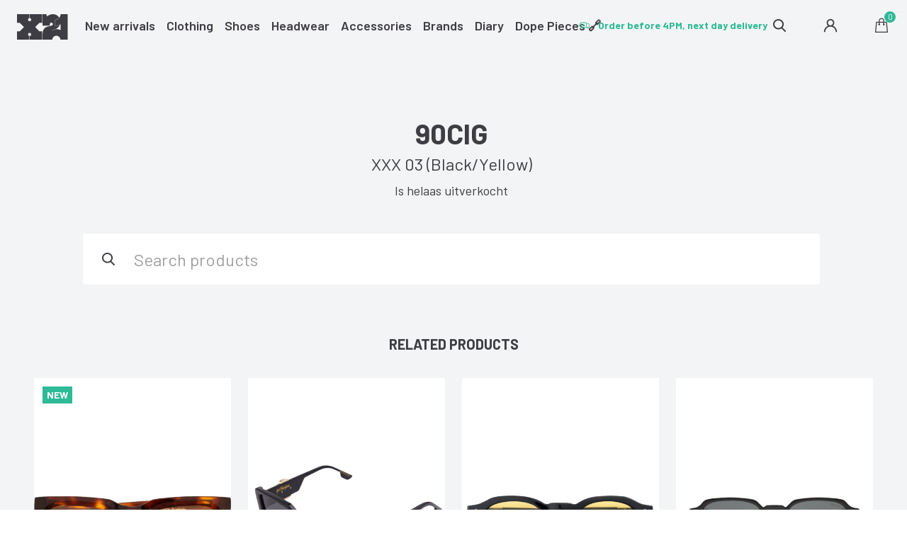

--- FILE ---
content_type: text/html; charset=UTF-8
request_url: https://www.x21.nl/en/p/90cig-xxx-03-black-yellow-3da688c3/
body_size: 10419
content:
<!DOCTYPE html>
<!--[if IE 9]>         <html class="no-js ie9"> <![endif]-->
<!--[if gt IE 9]><!--> <html class="no-js"> <!--<![endif]-->
    <head>
       <title>90CIG XXX 03 (Black/Yellow) - X21.nl</title>
       <meta charset="UTF-8" />
       <meta name="viewport" content="width=device-width,initial-scale=1.0">
       <meta http-equiv="X-UA-Compatible" content="IE=edge">
       <link rel="apple-touch-icon" sizes="57x57" href="https://www.x21.nl/app/themes/x21/images/favicon/apple-icon-57x57.png">
       <link rel="apple-touch-icon" sizes="60x60" href="https://www.x21.nl/app/themes/x21/images/favicon/apple-icon-60x60.png">
       <link rel="apple-touch-icon" sizes="72x72" href="https://www.x21.nl/app/themes/x21/images/favicon/apple-icon-72x72.png">
       <link rel="apple-touch-icon" sizes="76x76" href="https://www.x21.nl/app/themes/x21/images/favicon/apple-icon-76x76.png">
       <link rel="apple-touch-icon" sizes="114x114" href="https://www.x21.nl/app/themes/x21/images/favicon/apple-icon-114x114.png">
       <link rel="apple-touch-icon" sizes="120x120" href="https://www.x21.nl/app/themes/x21/images/favicon/apple-icon-120x120.png">
       <link rel="apple-touch-icon" sizes="144x144" href="https://www.x21.nl/app/themes/x21/images/favicon/apple-icon-144x144.png">
       <link rel="apple-touch-icon" sizes="152x152" href="https://www.x21.nl/app/themes/x21/images/favicon/apple-icon-152x152.png">
       <link rel="apple-touch-icon" sizes="180x180" href="https://www.x21.nl/app/themes/x21/images/favicon/apple-icon-180x180.png">
       <link rel="icon" type="image/png" sizes="192x192"  href="https://www.x21.nl/app/themes/x21/images/favicon/android-icon-192x192.png">
       <link rel="icon" type="image/png" sizes="32x32" href="https://www.x21.nl/app/themes/x21/images/favicon/favicon-32x32.png">
       <link rel="icon" type="image/png" sizes="96x96" href="https://www.x21.nl/app/themes/x21/images/favicon/favicon-96x96.png">
       <link rel="icon" type="image/png" sizes="16x16" href="https://www.x21.nl/app/themes/x21/images/favicon/favicon-16x16.png">
       <link rel="manifest" href="https://www.x21.nl/app/themes/x21/images/favicon/manifest.json">
       <meta name="msapplication-TileColor" content="#ffffff">
       <meta name="msapplication-TileImage" content="https://www.x21.nl/app/themes/x21/images/favicon/ms-icon-144x144.png">
       <meta name="theme-color" content="#ffffff">

      <meta name='robots' content='index, follow, max-image-preview:large, max-snippet:-1, max-video-preview:-1' />
	<style>img:is([sizes="auto" i], [sizes^="auto," i]) { contain-intrinsic-size: 3000px 1500px }</style>
	<link rel="alternate" href="https://www.x21.nl/en/p/90cig-xxx-03-black-yellow-3da688c3/" hreflang="en" />
<link rel="alternate" href="https://www.x21.nl/nl/p/90cig-xxx-03-black-yellow-3da688c3/" hreflang="nl" />

<!-- Google Tag Manager for WordPress by gtm4wp.com -->
<script data-cfasync="false" data-pagespeed-no-defer>
	var gtm4wp_datalayer_name = "dataLayer";
	var dataLayer = dataLayer || [];
	const gtm4wp_use_sku_instead = 1;
	const gtm4wp_currency = 'EUR';
	const gtm4wp_product_per_impression = false;
	const gtm4wp_clear_ecommerce = false;
	const gtm4wp_datalayer_max_timeout = 2000;
</script>
<!-- End Google Tag Manager for WordPress by gtm4wp.com -->
	<!-- This site is optimized with the Yoast SEO plugin v26.0 - https://yoast.com/wordpress/plugins/seo/ -->
	<meta name="description" content="Order your 90CIG XXX 03 (Black/Yellow) online at X21.nl. Orders placed before 4 p.m. on business days are shipped the same day. Free shipping in Netherlands for orders over €100,-." />
	<link rel="canonical" href="https://www.x21.nl/en/p/90cig-xxx-03-black-yellow-3da688c3/" />
	<meta property="og:locale" content="en_GB" />
	<meta property="og:locale:alternate" content="nl_NL" />
	<meta property="og:type" content="article" />
	<meta property="og:title" content="90CIG XXX 03 (Black/Yellow) - X21.nl" />
	<meta property="og:description" content="Order your 90CIG XXX 03 (Black/Yellow) online at X21.nl. Orders placed before 4 p.m. on business days are shipped the same day. Free shipping in Netherlands for orders over €100,-." />
	<meta property="og:url" content="https://www.x21.nl/en/p/90cig-xxx-03-black-yellow-3da688c3/" />
	<meta property="og:site_name" content="X21" />
	<meta property="article:modified_time" content="2024-01-09T13:39:43+00:00" />
	<meta property="og:image" content="https://x21-live.s3.eu-central-1.amazonaws.com/2023/08/003-BlackYellow-X21-Rotterdam-2-scaled.jpg" />
	<meta property="og:image:width" content="1707" />
	<meta property="og:image:height" content="2560" />
	<meta property="og:image:type" content="image/jpeg" />
	<meta name="twitter:card" content="summary_large_image" />
	<script type="application/ld+json" class="yoast-schema-graph">{"@context":"https://schema.org","@graph":[{"@type":"WebPage","@id":"https://www.x21.nl/en/p/90cig-xxx-03-black-yellow-3da688c3/","url":"https://www.x21.nl/en/p/90cig-xxx-03-black-yellow-3da688c3/","name":"90CIG XXX 03 (Black/Yellow) - X21.nl","isPartOf":{"@id":"https://www.x21.nl/en/#website"},"primaryImageOfPage":{"@id":"https://www.x21.nl/en/p/90cig-xxx-03-black-yellow-3da688c3/#primaryimage"},"image":{"@id":"https://www.x21.nl/en/p/90cig-xxx-03-black-yellow-3da688c3/#primaryimage"},"thumbnailUrl":"https://x21-live.s3.eu-central-1.amazonaws.com/2023/08/003-BlackYellow-X21-Rotterdam-2-scaled.jpg","datePublished":"2024-01-08T23:00:00+00:00","dateModified":"2024-01-09T13:39:43+00:00","description":"Order your 90CIG XXX 03 (Black/Yellow) online at X21.nl. Orders placed before 4 p.m. on business days are shipped the same day. Free shipping in Netherlands for orders over €100,-.","breadcrumb":{"@id":"https://www.x21.nl/en/p/90cig-xxx-03-black-yellow-3da688c3/#breadcrumb"},"inLanguage":"en-GB","potentialAction":[{"@type":"ReadAction","target":["https://www.x21.nl/en/p/90cig-xxx-03-black-yellow-3da688c3/"]}]},{"@type":"ImageObject","inLanguage":"en-GB","@id":"https://www.x21.nl/en/p/90cig-xxx-03-black-yellow-3da688c3/#primaryimage","url":"https://x21-live.s3.eu-central-1.amazonaws.com/2023/08/003-BlackYellow-X21-Rotterdam-2-scaled.jpg","contentUrl":"https://x21-live.s3.eu-central-1.amazonaws.com/2023/08/003-BlackYellow-X21-Rotterdam-2-scaled.jpg","width":1707,"height":2560},{"@type":"BreadcrumbList","@id":"https://www.x21.nl/en/p/90cig-xxx-03-black-yellow-3da688c3/#breadcrumb","itemListElement":[{"@type":"ListItem","position":1,"name":"Home","item":"https://www.x21.nl/en/"},{"@type":"ListItem","position":2,"name":"Search","item":"https://www.x21.nl/en/search/"},{"@type":"ListItem","position":3,"name":"XXX 03 (Black/Yellow)"}]},{"@type":"WebSite","@id":"https://www.x21.nl/en/#website","url":"https://www.x21.nl/en/","name":"X21","description":"Rotterdam","potentialAction":[{"@type":"SearchAction","target":{"@type":"EntryPoint","urlTemplate":"https://www.x21.nl/en/?s={search_term_string}"},"query-input":{"@type":"PropertyValueSpecification","valueRequired":true,"valueName":"search_term_string"}}],"inLanguage":"en-GB"}]}</script>
	<!-- / Yoast SEO plugin. -->


<link rel='dns-prefetch' href='//ajax.googleapis.com' />
<style id='classic-theme-styles-inline-css' type='text/css'>
/*! This file is auto-generated */
.wp-block-button__link{color:#fff;background-color:#32373c;border-radius:9999px;box-shadow:none;text-decoration:none;padding:calc(.667em + 2px) calc(1.333em + 2px);font-size:1.125em}.wp-block-file__button{background:#32373c;color:#fff;text-decoration:none}
</style>
<style id='filebird-block-filebird-gallery-style-inline-css' type='text/css'>
ul.filebird-block-filebird-gallery{margin:auto!important;padding:0!important;width:100%}ul.filebird-block-filebird-gallery.layout-grid{display:grid;grid-gap:20px;align-items:stretch;grid-template-columns:repeat(var(--columns),1fr);justify-items:stretch}ul.filebird-block-filebird-gallery.layout-grid li img{border:1px solid #ccc;box-shadow:2px 2px 6px 0 rgba(0,0,0,.3);height:100%;max-width:100%;-o-object-fit:cover;object-fit:cover;width:100%}ul.filebird-block-filebird-gallery.layout-masonry{-moz-column-count:var(--columns);-moz-column-gap:var(--space);column-gap:var(--space);-moz-column-width:var(--min-width);columns:var(--min-width) var(--columns);display:block;overflow:auto}ul.filebird-block-filebird-gallery.layout-masonry li{margin-bottom:var(--space)}ul.filebird-block-filebird-gallery li{list-style:none}ul.filebird-block-filebird-gallery li figure{height:100%;margin:0;padding:0;position:relative;width:100%}ul.filebird-block-filebird-gallery li figure figcaption{background:linear-gradient(0deg,rgba(0,0,0,.7),rgba(0,0,0,.3) 70%,transparent);bottom:0;box-sizing:border-box;color:#fff;font-size:.8em;margin:0;max-height:100%;overflow:auto;padding:3em .77em .7em;position:absolute;text-align:center;width:100%;z-index:2}ul.filebird-block-filebird-gallery li figure figcaption a{color:inherit}

</style>
<style id='global-styles-inline-css' type='text/css'>
:root{--wp--preset--aspect-ratio--square: 1;--wp--preset--aspect-ratio--4-3: 4/3;--wp--preset--aspect-ratio--3-4: 3/4;--wp--preset--aspect-ratio--3-2: 3/2;--wp--preset--aspect-ratio--2-3: 2/3;--wp--preset--aspect-ratio--16-9: 16/9;--wp--preset--aspect-ratio--9-16: 9/16;--wp--preset--color--black: #000000;--wp--preset--color--cyan-bluish-gray: #abb8c3;--wp--preset--color--white: #ffffff;--wp--preset--color--pale-pink: #f78da7;--wp--preset--color--vivid-red: #cf2e2e;--wp--preset--color--luminous-vivid-orange: #ff6900;--wp--preset--color--luminous-vivid-amber: #fcb900;--wp--preset--color--light-green-cyan: #7bdcb5;--wp--preset--color--vivid-green-cyan: #00d084;--wp--preset--color--pale-cyan-blue: #8ed1fc;--wp--preset--color--vivid-cyan-blue: #0693e3;--wp--preset--color--vivid-purple: #9b51e0;--wp--preset--gradient--vivid-cyan-blue-to-vivid-purple: linear-gradient(135deg,rgba(6,147,227,1) 0%,rgb(155,81,224) 100%);--wp--preset--gradient--light-green-cyan-to-vivid-green-cyan: linear-gradient(135deg,rgb(122,220,180) 0%,rgb(0,208,130) 100%);--wp--preset--gradient--luminous-vivid-amber-to-luminous-vivid-orange: linear-gradient(135deg,rgba(252,185,0,1) 0%,rgba(255,105,0,1) 100%);--wp--preset--gradient--luminous-vivid-orange-to-vivid-red: linear-gradient(135deg,rgba(255,105,0,1) 0%,rgb(207,46,46) 100%);--wp--preset--gradient--very-light-gray-to-cyan-bluish-gray: linear-gradient(135deg,rgb(238,238,238) 0%,rgb(169,184,195) 100%);--wp--preset--gradient--cool-to-warm-spectrum: linear-gradient(135deg,rgb(74,234,220) 0%,rgb(151,120,209) 20%,rgb(207,42,186) 40%,rgb(238,44,130) 60%,rgb(251,105,98) 80%,rgb(254,248,76) 100%);--wp--preset--gradient--blush-light-purple: linear-gradient(135deg,rgb(255,206,236) 0%,rgb(152,150,240) 100%);--wp--preset--gradient--blush-bordeaux: linear-gradient(135deg,rgb(254,205,165) 0%,rgb(254,45,45) 50%,rgb(107,0,62) 100%);--wp--preset--gradient--luminous-dusk: linear-gradient(135deg,rgb(255,203,112) 0%,rgb(199,81,192) 50%,rgb(65,88,208) 100%);--wp--preset--gradient--pale-ocean: linear-gradient(135deg,rgb(255,245,203) 0%,rgb(182,227,212) 50%,rgb(51,167,181) 100%);--wp--preset--gradient--electric-grass: linear-gradient(135deg,rgb(202,248,128) 0%,rgb(113,206,126) 100%);--wp--preset--gradient--midnight: linear-gradient(135deg,rgb(2,3,129) 0%,rgb(40,116,252) 100%);--wp--preset--font-size--small: 13px;--wp--preset--font-size--medium: 20px;--wp--preset--font-size--large: 36px;--wp--preset--font-size--x-large: 42px;--wp--preset--spacing--20: 0.44rem;--wp--preset--spacing--30: 0.67rem;--wp--preset--spacing--40: 1rem;--wp--preset--spacing--50: 1.5rem;--wp--preset--spacing--60: 2.25rem;--wp--preset--spacing--70: 3.38rem;--wp--preset--spacing--80: 5.06rem;--wp--preset--shadow--natural: 6px 6px 9px rgba(0, 0, 0, 0.2);--wp--preset--shadow--deep: 12px 12px 50px rgba(0, 0, 0, 0.4);--wp--preset--shadow--sharp: 6px 6px 0px rgba(0, 0, 0, 0.2);--wp--preset--shadow--outlined: 6px 6px 0px -3px rgba(255, 255, 255, 1), 6px 6px rgba(0, 0, 0, 1);--wp--preset--shadow--crisp: 6px 6px 0px rgba(0, 0, 0, 1);}:where(.is-layout-flex){gap: 0.5em;}:where(.is-layout-grid){gap: 0.5em;}body .is-layout-flex{display: flex;}.is-layout-flex{flex-wrap: wrap;align-items: center;}.is-layout-flex > :is(*, div){margin: 0;}body .is-layout-grid{display: grid;}.is-layout-grid > :is(*, div){margin: 0;}:where(.wp-block-columns.is-layout-flex){gap: 2em;}:where(.wp-block-columns.is-layout-grid){gap: 2em;}:where(.wp-block-post-template.is-layout-flex){gap: 1.25em;}:where(.wp-block-post-template.is-layout-grid){gap: 1.25em;}.has-black-color{color: var(--wp--preset--color--black) !important;}.has-cyan-bluish-gray-color{color: var(--wp--preset--color--cyan-bluish-gray) !important;}.has-white-color{color: var(--wp--preset--color--white) !important;}.has-pale-pink-color{color: var(--wp--preset--color--pale-pink) !important;}.has-vivid-red-color{color: var(--wp--preset--color--vivid-red) !important;}.has-luminous-vivid-orange-color{color: var(--wp--preset--color--luminous-vivid-orange) !important;}.has-luminous-vivid-amber-color{color: var(--wp--preset--color--luminous-vivid-amber) !important;}.has-light-green-cyan-color{color: var(--wp--preset--color--light-green-cyan) !important;}.has-vivid-green-cyan-color{color: var(--wp--preset--color--vivid-green-cyan) !important;}.has-pale-cyan-blue-color{color: var(--wp--preset--color--pale-cyan-blue) !important;}.has-vivid-cyan-blue-color{color: var(--wp--preset--color--vivid-cyan-blue) !important;}.has-vivid-purple-color{color: var(--wp--preset--color--vivid-purple) !important;}.has-black-background-color{background-color: var(--wp--preset--color--black) !important;}.has-cyan-bluish-gray-background-color{background-color: var(--wp--preset--color--cyan-bluish-gray) !important;}.has-white-background-color{background-color: var(--wp--preset--color--white) !important;}.has-pale-pink-background-color{background-color: var(--wp--preset--color--pale-pink) !important;}.has-vivid-red-background-color{background-color: var(--wp--preset--color--vivid-red) !important;}.has-luminous-vivid-orange-background-color{background-color: var(--wp--preset--color--luminous-vivid-orange) !important;}.has-luminous-vivid-amber-background-color{background-color: var(--wp--preset--color--luminous-vivid-amber) !important;}.has-light-green-cyan-background-color{background-color: var(--wp--preset--color--light-green-cyan) !important;}.has-vivid-green-cyan-background-color{background-color: var(--wp--preset--color--vivid-green-cyan) !important;}.has-pale-cyan-blue-background-color{background-color: var(--wp--preset--color--pale-cyan-blue) !important;}.has-vivid-cyan-blue-background-color{background-color: var(--wp--preset--color--vivid-cyan-blue) !important;}.has-vivid-purple-background-color{background-color: var(--wp--preset--color--vivid-purple) !important;}.has-black-border-color{border-color: var(--wp--preset--color--black) !important;}.has-cyan-bluish-gray-border-color{border-color: var(--wp--preset--color--cyan-bluish-gray) !important;}.has-white-border-color{border-color: var(--wp--preset--color--white) !important;}.has-pale-pink-border-color{border-color: var(--wp--preset--color--pale-pink) !important;}.has-vivid-red-border-color{border-color: var(--wp--preset--color--vivid-red) !important;}.has-luminous-vivid-orange-border-color{border-color: var(--wp--preset--color--luminous-vivid-orange) !important;}.has-luminous-vivid-amber-border-color{border-color: var(--wp--preset--color--luminous-vivid-amber) !important;}.has-light-green-cyan-border-color{border-color: var(--wp--preset--color--light-green-cyan) !important;}.has-vivid-green-cyan-border-color{border-color: var(--wp--preset--color--vivid-green-cyan) !important;}.has-pale-cyan-blue-border-color{border-color: var(--wp--preset--color--pale-cyan-blue) !important;}.has-vivid-cyan-blue-border-color{border-color: var(--wp--preset--color--vivid-cyan-blue) !important;}.has-vivid-purple-border-color{border-color: var(--wp--preset--color--vivid-purple) !important;}.has-vivid-cyan-blue-to-vivid-purple-gradient-background{background: var(--wp--preset--gradient--vivid-cyan-blue-to-vivid-purple) !important;}.has-light-green-cyan-to-vivid-green-cyan-gradient-background{background: var(--wp--preset--gradient--light-green-cyan-to-vivid-green-cyan) !important;}.has-luminous-vivid-amber-to-luminous-vivid-orange-gradient-background{background: var(--wp--preset--gradient--luminous-vivid-amber-to-luminous-vivid-orange) !important;}.has-luminous-vivid-orange-to-vivid-red-gradient-background{background: var(--wp--preset--gradient--luminous-vivid-orange-to-vivid-red) !important;}.has-very-light-gray-to-cyan-bluish-gray-gradient-background{background: var(--wp--preset--gradient--very-light-gray-to-cyan-bluish-gray) !important;}.has-cool-to-warm-spectrum-gradient-background{background: var(--wp--preset--gradient--cool-to-warm-spectrum) !important;}.has-blush-light-purple-gradient-background{background: var(--wp--preset--gradient--blush-light-purple) !important;}.has-blush-bordeaux-gradient-background{background: var(--wp--preset--gradient--blush-bordeaux) !important;}.has-luminous-dusk-gradient-background{background: var(--wp--preset--gradient--luminous-dusk) !important;}.has-pale-ocean-gradient-background{background: var(--wp--preset--gradient--pale-ocean) !important;}.has-electric-grass-gradient-background{background: var(--wp--preset--gradient--electric-grass) !important;}.has-midnight-gradient-background{background: var(--wp--preset--gradient--midnight) !important;}.has-small-font-size{font-size: var(--wp--preset--font-size--small) !important;}.has-medium-font-size{font-size: var(--wp--preset--font-size--medium) !important;}.has-large-font-size{font-size: var(--wp--preset--font-size--large) !important;}.has-x-large-font-size{font-size: var(--wp--preset--font-size--x-large) !important;}
:where(.wp-block-post-template.is-layout-flex){gap: 1.25em;}:where(.wp-block-post-template.is-layout-grid){gap: 1.25em;}
:where(.wp-block-columns.is-layout-flex){gap: 2em;}:where(.wp-block-columns.is-layout-grid){gap: 2em;}
:root :where(.wp-block-pullquote){font-size: 1.5em;line-height: 1.6;}
</style>
<style id='woocommerce-inline-inline-css' type='text/css'>
.woocommerce form .form-row .required { visibility: visible; }
</style>
<link rel='stylesheet' id='brands-styles-css' href='https://www.x21.nl/app/plugins/woocommerce/assets/css/brands.css?ver=10.2.2' type='text/css' media='all' />
<link rel='stylesheet' id='main-css' href='https://www.x21.nl/app/themes/x21/style.css?ver=1.0.3' type='text/css' media='all' />
<script type="text/javascript" src="//ajax.googleapis.com/ajax/libs/jquery/2.1.4/jquery.min.js" id="jquery-js"></script>
<script type="text/javascript" src="https://www.x21.nl/app/plugins/woocommerce/assets/js/jquery-blockui/jquery.blockUI.min.js?ver=2.7.0-wc.10.2.2" id="jquery-blockui-js" defer="defer" data-wp-strategy="defer"></script>
<script type="text/javascript" id="wc-add-to-cart-js-extra">
/* <![CDATA[ */
var wc_add_to_cart_params = {"ajax_url":"\/wp\/wp-admin\/admin-ajax.php","wc_ajax_url":"\/en\/?wc-ajax=%%endpoint%%","i18n_view_cart":"View cart","cart_url":"https:\/\/www.x21.nl\/en\/cart\/","is_cart":"","cart_redirect_after_add":"no"};
/* ]]> */
</script>
<script type="text/javascript" src="https://www.x21.nl/app/plugins/woocommerce/assets/js/frontend/add-to-cart.min.js?ver=10.2.2" id="wc-add-to-cart-js" defer="defer" data-wp-strategy="defer"></script>
<script type="text/javascript" id="wc-single-product-js-extra">
/* <![CDATA[ */
var wc_single_product_params = {"i18n_required_rating_text":"Please select a rating","i18n_rating_options":["1 of 5 stars","2 of 5 stars","3 of 5 stars","4 of 5 stars","5 of 5 stars"],"i18n_product_gallery_trigger_text":"View full-screen image gallery","review_rating_required":"yes","flexslider":{"rtl":false,"animation":"slide","smoothHeight":true,"directionNav":false,"controlNav":"thumbnails","slideshow":false,"animationSpeed":500,"animationLoop":false,"allowOneSlide":false},"zoom_enabled":"","zoom_options":[],"photoswipe_enabled":"","photoswipe_options":{"shareEl":false,"closeOnScroll":false,"history":false,"hideAnimationDuration":0,"showAnimationDuration":0},"flexslider_enabled":""};
/* ]]> */
</script>
<script type="text/javascript" src="https://www.x21.nl/app/plugins/woocommerce/assets/js/frontend/single-product.min.js?ver=10.2.2" id="wc-single-product-js" defer="defer" data-wp-strategy="defer"></script>
<script type="text/javascript" src="https://www.x21.nl/app/plugins/woocommerce/assets/js/js-cookie/js.cookie.min.js?ver=2.1.4-wc.10.2.2" id="js-cookie-js" defer="defer" data-wp-strategy="defer"></script>
<script type="text/javascript" id="woocommerce-js-extra">
/* <![CDATA[ */
var woocommerce_params = {"ajax_url":"\/wp\/wp-admin\/admin-ajax.php","wc_ajax_url":"\/en\/?wc-ajax=%%endpoint%%","i18n_password_show":"Show password","i18n_password_hide":"Hide password"};
/* ]]> */
</script>
<script type="text/javascript" src="https://www.x21.nl/app/plugins/woocommerce/assets/js/frontend/woocommerce.min.js?ver=10.2.2" id="woocommerce-js" defer="defer" data-wp-strategy="defer"></script>
<link rel="https://api.w.org/" href="https://www.x21.nl/wp-json/" /><link rel="alternate" title="JSON" type="application/json" href="https://www.x21.nl/wp-json/wp/v2/product/1727151" /><link rel='shortlink' href='https://www.x21.nl/?p=1727151' />
<link rel="alternate" title="oEmbed (JSON)" type="application/json+oembed" href="https://www.x21.nl/wp-json/oembed/1.0/embed?url=https%3A%2F%2Fwww.x21.nl%2Fen%2Fp%2F90cig-xxx-03-black-yellow-3da688c3%2F" />
<link rel="alternate" title="oEmbed (XML)" type="text/xml+oembed" href="https://www.x21.nl/wp-json/oembed/1.0/embed?url=https%3A%2F%2Fwww.x21.nl%2Fen%2Fp%2F90cig-xxx-03-black-yellow-3da688c3%2F&#038;format=xml" />

<!-- Google Tag Manager for WordPress by gtm4wp.com -->
<!-- GTM Container placement set to footer -->
<script data-cfasync="false" data-pagespeed-no-defer type="text/javascript">
	var dataLayer_content = {"pagePostType":"product","pagePostType2":"single-product","pagePostAuthor":"winkel","cartContent":{"totals":{"applied_coupons":[],"discount_total":0,"subtotal":0,"total":0},"items":[]},"productRatingCounts":[],"productAverageRating":0,"productReviewCount":0,"productType":"variable","productIsVariable":1};
	dataLayer.push( dataLayer_content );
</script>
<script data-cfasync="false" data-pagespeed-no-defer type="text/javascript">
(function(w,d,s,l,i){w[l]=w[l]||[];w[l].push({'gtm.start':
new Date().getTime(),event:'gtm.js'});var f=d.getElementsByTagName(s)[0],
j=d.createElement(s),dl=l!='dataLayer'?'&l='+l:'';j.async=true;j.src=
'//www.googletagmanager.com/gtm.js?id='+i+dl;f.parentNode.insertBefore(j,f);
})(window,document,'script','dataLayer','GTM-N83GP57');
</script>
<!-- End Google Tag Manager for WordPress by gtm4wp.com -->
    <script>
    dataLayer.push({"single_product":{"name":"90CIG XXX 03 (Black\/Yellow)","price":0,"id":"90CIG-FW23-X03-006","currency":"EUR"}});
    </script>	<noscript><style>.woocommerce-product-gallery{ opacity: 1 !important; }</style></noscript>
	
    </head>

      <body class="single">
        <!--[if lt IE 9]>
            <p class="browsehappy">You are using an <strong>outdated</strong> browser. Please <a href="http://browsehappy.com/">upgrade your browser</a> to improve your experience.</p>
        <![endif]-->


        <div class="wrapper">

        	<nav class="site-header site-header--light">
              <button class="btn nav-toggle"><svg role="presentation" class="icon icon-menu"><use xlink:href="https://www.x21.nl/app/themes/x21/icons/icons.svg#icon-menu"/></svg><span>Menu</span></button>

	        		<a href="https://www.x21.nl/en" class="logo" title="X21">
	        			<img src="https://www.x21.nl/app/themes/x21/images/logo-dark.svg" alt="X21" />
	        		</a>

	        		<div class="nav-cnt" id="mainnav">

                  <ul class="nav nav--main">
  			        		<li id='nav__item-38'  class="nav__item menu-item menu-item-type-post_type menu-item-object-page"><a  data-title="New arrivals" href="https://www.x21.nl/en/new-arrivals/"><span>New arrivals</span></a> </li>
<li id='nav__item-40'  class="nav__item menu-item menu-item-type-taxonomy menu-item-object-product_cat"><a  data-title="Clothing" href="https://www.x21.nl/en/c/clothing/"><span>Clothing</span></a> </li>
<li id='nav__item-42'  class="nav__item menu-item menu-item-type-taxonomy menu-item-object-product_cat"><a  data-title="Shoes" href="https://www.x21.nl/en/c/shoes/"><span>Shoes</span></a> </li>
<li id='nav__item-41'  class="nav__item menu-item menu-item-type-taxonomy menu-item-object-product_cat"><a  data-title="Headwear" href="https://www.x21.nl/en/c/headwear/"><span>Headwear</span></a> </li>
<li id='nav__item-39'  class="nav__item menu-item menu-item-type-taxonomy menu-item-object-product_cat current-product-ancestor"><a  data-title="Accessories" href="https://www.x21.nl/en/c/accessories/"><span>Accessories</span></a> </li>
<li id='nav__item-47'  class="nav__item menu-item menu-item-type-post_type menu-item-object-page"><a  data-title="Brands" href="https://www.x21.nl/en/brands/"><span>Brands</span></a> </li>
<li id='nav__item-1696011'  class="nav__item menu-item menu-item-type-post_type menu-item-object-page"><a  data-title="Diary" href="https://www.x21.nl/en/diary/"><span>Diary</span></a> </li>
<li id='nav__item-1719820'  class="nav__item menu-item menu-item-type-post_type menu-item-object-page"><a  data-title="Dope Pieces 🔗" href="https://www.x21.nl/en/dopepieces/"><span>Dope Pieces 🔗</span></a> </li>
  		        		</ul>

	        		</div>

              <div class="site-header__actions">
                <button class="icon-btn search-toggle"><svg role="presentation" class="icon icon-search"><use xlink:href="https://www.x21.nl/app/themes/x21/icons/icons.svg#icon-search"/></svg><span>Toggle search</span></button>
                <a href="https://www.x21.nl/en/my-account/" class="icon-btn hide-on-mobile"><svg role="presentation" class="icon icon-user"><use xlink:href="https://www.x21.nl/app/themes/x21/icons/icons.svg#icon-user"/></svg><span>My Account</span></a>
                

<a href="https://www.x21.nl/en/cart/" class="icon-btn"><svg role="presentation" class="icon icon-shoppingbag"><use xlink:href="https://www.x21.nl/app/themes/x21/icons/icons.svg#icon-shoppingbag"/></svg><span>Cart</span><i class="cart-toggle__count">0</i></a>

              </div>

        	</nav>

                    <ul class="usp usp--top">
            <li class="usp__item">
              <svg role="presentation" class="icon icon-package"><use xlink:href="https://www.x21.nl/app/themes/x21/icons/icons.svg#icon-package"/></svg><strong>Free shipping on orders over €100 (NL)</strong>
            </li>
            <li class="usp__item">
              <svg role="presentation" class="icon icon-delivery"><use xlink:href="https://www.x21.nl/app/themes/x21/icons/icons.svg#icon-delivery"/></svg><strong>Order before 4PM, next day delivery</strong>
            </li>
            <li class="usp__item">
              <svg role="presentation" class="icon icon-return"><use xlink:href="https://www.x21.nl/app/themes/x21/icons/icons.svg#icon-return"/></svg><strong>Easy returns</strong>
            </li>
          </ul>
          
          <div class="search-panel" id="searchform">
            <form role="search" class="search-form" method="get" action="https://www.x21.nl/en/">
  <label class="search-form__label">Search</label>
  <div class="form-single">
    <svg role="presentation" class="icon icon-search"><use xlink:href="https://www.x21.nl/app/themes/x21/icons/icons.svg#icon-search"/></svg>    <input type="text" name="s" data-swplive="true" placeholder="Search products" value=""/>
    <button class="btn"><span>Search</span></button>
  </div>
</form>
          </div>
  <main class="page" role="main">




                <div class="page-product">
      		
      			<div class="woocommerce-notices-wrapper"></div>

<div id="product-1727151" class="product--single product type-product post-1727151 status-publish first outofstock product_cat-sunglasses has-post-thumbnail taxable shipping-taxable product-type-variable">

  
  <header class="page-header page-header--center">
    <div class="page-header__content">

        <h1 class="page-title">
          <strong class="product__brand">90CIG</strong>
          <strong class="product__name">XXX 03 (Black/Yellow)</strong>
        </h1>

        <p>Is helaas uitverkocht</p>

        <form role="search" class="search-form" method="get" action="https://www.x21.nl/en/">
  <label class="search-form__label">Search</label>
  <div class="form-single">
    <svg role="presentation" class="icon icon-search"><use xlink:href="https://www.x21.nl/app/themes/x21/icons/icons.svg#icon-search"/></svg>    <input type="text" name="s" data-swplive="true" placeholder="Search products" value=""/>
    <button class="btn"><span>Search</span></button>
  </div>
</form>
    </div>
  </header>

</div>


	<section class="page-section product__related">

		<h2 class="page-section__title">Related products</h2>

		<ul class="products columns-2">

			
				<li class="product type-product post-1766845 status-publish first instock product_cat-sunglasses has-post-thumbnail taxable shipping-taxable purchasable product-type-variable">


    <a href="https://www.x21.nl/en/p/90cig-jones-glasses-tortoise-yellow-b6c011f1/" class="woocommerce-LoopProduct-link woocommerce-loop-product__link">    <figure class="product__image">

      <img width="480" height="720" src="https://x21-live.s3.eu-central-1.amazonaws.com/2025/06/Jones-TortoiseYellow-1-X21-Rotterdam-480x720.jpg" class="attachment-woocommerce_thumbnail size-woocommerce_thumbnail" alt="" decoding="async" fetchpriority="high" srcset="https://x21-live.s3.eu-central-1.amazonaws.com/2025/06/Jones-TortoiseYellow-1-X21-Rotterdam-768x1152.jpg 768w, https://x21-live.s3.eu-central-1.amazonaws.com/2025/06/Jones-TortoiseYellow-1-X21-Rotterdam-1024x1536.jpg 1024w, https://x21-live.s3.eu-central-1.amazonaws.com/2025/06/Jones-TortoiseYellow-1-X21-Rotterdam-1600x2400.jpg 1600w, https://x21-live.s3.eu-central-1.amazonaws.com/2025/06/Jones-TortoiseYellow-1-X21-Rotterdam-960x1440.jpg 960w, https://x21-live.s3.eu-central-1.amazonaws.com/2025/06/Jones-TortoiseYellow-1-X21-Rotterdam-480x720.jpg 480w, https://x21-live.s3.eu-central-1.amazonaws.com/2025/06/Jones-TortoiseYellow-1-X21-Rotterdam-1280x1920.jpg 1280w, https://x21-live.s3.eu-central-1.amazonaws.com/2025/06/Jones-TortoiseYellow-1-X21-Rotterdam-scaled.jpg 1707w" sizes="(max-width: 480px) 100vw, 480px" /><img width="480" height="720" src="/" class="lazy img-hover" alt="" decoding="async" srcset="/" sizes="(max-width: 480px) 100vw, 480px" data-src="https://x21-live.s3.eu-central-1.amazonaws.com/2025/06/Jones-TortoiseYellow-2-X21-Rotterdam-480x720.jpg" data-srcset="https://x21-live.s3.eu-central-1.amazonaws.com/2025/06/Jones-TortoiseYellow-2-X21-Rotterdam-768x1152.jpg 768w, https://x21-live.s3.eu-central-1.amazonaws.com/2025/06/Jones-TortoiseYellow-2-X21-Rotterdam-1024x1536.jpg 1024w, https://x21-live.s3.eu-central-1.amazonaws.com/2025/06/Jones-TortoiseYellow-2-X21-Rotterdam-1600x2400.jpg 1600w, https://x21-live.s3.eu-central-1.amazonaws.com/2025/06/Jones-TortoiseYellow-2-X21-Rotterdam-960x1440.jpg 960w, https://x21-live.s3.eu-central-1.amazonaws.com/2025/06/Jones-TortoiseYellow-2-X21-Rotterdam-480x720.jpg 480w, https://x21-live.s3.eu-central-1.amazonaws.com/2025/06/Jones-TortoiseYellow-2-X21-Rotterdam-1280x1920.jpg 1280w, https://x21-live.s3.eu-central-1.amazonaws.com/2025/06/Jones-TortoiseYellow-2-X21-Rotterdam-scaled.jpg 1707w" />
    </figure>

    
    <strong class="flag flag--new">New</strong>
    <div class="product__content">
      <strong class="product__brand">90CIG</strong>
      <strong class="product__name">Jones Glasses (Tortoise/Yellow)</strong>

      
	<span class="product__price"><span class="woocommerce-Price-amount amount"><bdi><span class="woocommerce-Price-currencySymbol">&euro;</span>140,00</bdi></span></span>
    </div>

    </a><span class="gtm4wp_productdata" style="display:none; visibility:hidden;" data-gtm4wp_product_data="{&quot;internal_id&quot;:1766845,&quot;item_id&quot;:&quot;90CIG-SS25-JONES-90CIG-012&quot;,&quot;item_name&quot;:&quot;Jones Glasses (Tortoise\/Yellow)&quot;,&quot;sku&quot;:&quot;90CIG-SS25-JONES-90CIG-012&quot;,&quot;price&quot;:140,&quot;stocklevel&quot;:null,&quot;stockstatus&quot;:&quot;instock&quot;,&quot;google_business_vertical&quot;:&quot;retail&quot;,&quot;item_category&quot;:&quot;Sunglasses&quot;,&quot;id&quot;:&quot;90CIG-SS25-JONES-90CIG-012&quot;,&quot;item_brand&quot;:&quot;90CIG&quot;,&quot;productlink&quot;:&quot;https:\/\/www.x21.nl\/en\/p\/90cig-jones-glasses-tortoise-yellow-b6c011f1\/&quot;,&quot;item_list_name&quot;:&quot;Related Products&quot;,&quot;index&quot;:1,&quot;product_type&quot;:&quot;variable&quot;}"></span>



	</li>

			
				<li class="product type-product post-1723024 status-publish last instock product_cat-sunglasses has-post-thumbnail taxable shipping-taxable purchasable product-type-variable">


    <a href="https://www.x21.nl/en/p/by-x21-city-seal-sunglasses-black-ae53af9e/" class="woocommerce-LoopProduct-link woocommerce-loop-product__link">    <figure class="product__image">

      <img width="480" height="720" src="https://x21-live.s3.eu-central-1.amazonaws.com/2023/06/X21-Komono-Glasses-Black-X21-Rotterdam-1-480x720.jpg" class="attachment-woocommerce_thumbnail size-woocommerce_thumbnail" alt="" decoding="async" srcset="https://x21-live.s3.eu-central-1.amazonaws.com/2023/06/X21-Komono-Glasses-Black-X21-Rotterdam-1-768x1152.jpg 768w, https://x21-live.s3.eu-central-1.amazonaws.com/2023/06/X21-Komono-Glasses-Black-X21-Rotterdam-1-1024x1536.jpg 1024w, https://x21-live.s3.eu-central-1.amazonaws.com/2023/06/X21-Komono-Glasses-Black-X21-Rotterdam-1-1600x2400.jpg 1600w, https://x21-live.s3.eu-central-1.amazonaws.com/2023/06/X21-Komono-Glasses-Black-X21-Rotterdam-1-960x1440.jpg 960w, https://x21-live.s3.eu-central-1.amazonaws.com/2023/06/X21-Komono-Glasses-Black-X21-Rotterdam-1-480x720.jpg 480w, https://x21-live.s3.eu-central-1.amazonaws.com/2023/06/X21-Komono-Glasses-Black-X21-Rotterdam-1-1280x1920.jpg 1280w, https://x21-live.s3.eu-central-1.amazonaws.com/2023/06/X21-Komono-Glasses-Black-X21-Rotterdam-1-scaled.jpg 1707w" sizes="(max-width: 480px) 100vw, 480px" /><img width="480" height="720" src="/" class="lazy img-hover" alt="" decoding="async" loading="lazy" srcset="/" sizes="auto, (max-width: 480px) 100vw, 480px" data-src="https://x21-live.s3.eu-central-1.amazonaws.com/2023/06/City-Seal-Sunglasses-Black-X21-Rotterdam-1-480x720.jpg" data-srcset="https://x21-live.s3.eu-central-1.amazonaws.com/2023/06/City-Seal-Sunglasses-Black-X21-Rotterdam-1-768x1152.jpg 768w, https://x21-live.s3.eu-central-1.amazonaws.com/2023/06/City-Seal-Sunglasses-Black-X21-Rotterdam-1-1024x1536.jpg 1024w, https://x21-live.s3.eu-central-1.amazonaws.com/2023/06/City-Seal-Sunglasses-Black-X21-Rotterdam-1-1600x2400.jpg 1600w, https://x21-live.s3.eu-central-1.amazonaws.com/2023/06/City-Seal-Sunglasses-Black-X21-Rotterdam-1-960x1440.jpg 960w, https://x21-live.s3.eu-central-1.amazonaws.com/2023/06/City-Seal-Sunglasses-Black-X21-Rotterdam-1-480x720.jpg 480w, https://x21-live.s3.eu-central-1.amazonaws.com/2023/06/City-Seal-Sunglasses-Black-X21-Rotterdam-1-1280x1920.jpg 1280w, https://x21-live.s3.eu-central-1.amazonaws.com/2023/06/City-Seal-Sunglasses-Black-X21-Rotterdam-1-scaled.jpg 1707w" />
    </figure>

    
    
    <div class="product__content">
      <strong class="product__brand">by X21</strong>
      <strong class="product__name">City Seal Sunglasses (Black)</strong>

      
	<span class="product__price"><span class="woocommerce-Price-amount amount"><bdi><span class="woocommerce-Price-currencySymbol">&euro;</span>110,00</bdi></span></span>
    </div>

    </a><span class="gtm4wp_productdata" style="display:none; visibility:hidden;" data-gtm4wp_product_data="{&quot;internal_id&quot;:1723024,&quot;item_id&quot;:&quot;by X21-SS23-CTYS-SUN-013&quot;,&quot;item_name&quot;:&quot;City Seal Sunglasses (Black)&quot;,&quot;sku&quot;:&quot;by X21-SS23-CTYS-SUN-013&quot;,&quot;price&quot;:110,&quot;stocklevel&quot;:null,&quot;stockstatus&quot;:&quot;instock&quot;,&quot;google_business_vertical&quot;:&quot;retail&quot;,&quot;item_category&quot;:&quot;Sunglasses&quot;,&quot;id&quot;:&quot;by X21-SS23-CTYS-SUN-013&quot;,&quot;item_brand&quot;:&quot;by X21&quot;,&quot;productlink&quot;:&quot;https:\/\/www.x21.nl\/en\/p\/by-x21-city-seal-sunglasses-black-ae53af9e\/&quot;,&quot;item_list_name&quot;:&quot;Related Products&quot;,&quot;index&quot;:2,&quot;product_type&quot;:&quot;variable&quot;}"></span>



	</li>

			
				<li class="product type-product post-1766813 status-publish first instock product_cat-sunglasses has-post-thumbnail taxable shipping-taxable purchasable product-type-variable">


    <a href="https://www.x21.nl/en/p/90cig-xxx03-glasses-black-yellow-716daa7c/" class="woocommerce-LoopProduct-link woocommerce-loop-product__link">    <figure class="product__image">

      <img width="480" height="720" src="https://x21-live.s3.eu-central-1.amazonaws.com/2025/06/XXX03-BlackYellow-1-X21-Rotterdam-480x720.jpg" class="attachment-woocommerce_thumbnail size-woocommerce_thumbnail" alt="" decoding="async" loading="lazy" srcset="https://x21-live.s3.eu-central-1.amazonaws.com/2025/06/XXX03-BlackYellow-1-X21-Rotterdam-768x1152.jpg 768w, https://x21-live.s3.eu-central-1.amazonaws.com/2025/06/XXX03-BlackYellow-1-X21-Rotterdam-1024x1536.jpg 1024w, https://x21-live.s3.eu-central-1.amazonaws.com/2025/06/XXX03-BlackYellow-1-X21-Rotterdam-1600x2400.jpg 1600w, https://x21-live.s3.eu-central-1.amazonaws.com/2025/06/XXX03-BlackYellow-1-X21-Rotterdam-960x1440.jpg 960w, https://x21-live.s3.eu-central-1.amazonaws.com/2025/06/XXX03-BlackYellow-1-X21-Rotterdam-480x720.jpg 480w, https://x21-live.s3.eu-central-1.amazonaws.com/2025/06/XXX03-BlackYellow-1-X21-Rotterdam-1280x1920.jpg 1280w, https://x21-live.s3.eu-central-1.amazonaws.com/2025/06/XXX03-BlackYellow-1-X21-Rotterdam-scaled.jpg 1707w" sizes="auto, (max-width: 480px) 100vw, 480px" /><img width="480" height="720" src="/" class="lazy img-hover" alt="" decoding="async" loading="lazy" srcset="/" sizes="auto, (max-width: 480px) 100vw, 480px" data-src="https://x21-live.s3.eu-central-1.amazonaws.com/2025/06/XXX03-BlackYellow-2-X21-Rotterdam-480x720.jpg" data-srcset="https://x21-live.s3.eu-central-1.amazonaws.com/2025/06/XXX03-BlackYellow-2-X21-Rotterdam-768x1152.jpg 768w, https://x21-live.s3.eu-central-1.amazonaws.com/2025/06/XXX03-BlackYellow-2-X21-Rotterdam-1024x1536.jpg 1024w, https://x21-live.s3.eu-central-1.amazonaws.com/2025/06/XXX03-BlackYellow-2-X21-Rotterdam-1600x2400.jpg 1600w, https://x21-live.s3.eu-central-1.amazonaws.com/2025/06/XXX03-BlackYellow-2-X21-Rotterdam-960x1440.jpg 960w, https://x21-live.s3.eu-central-1.amazonaws.com/2025/06/XXX03-BlackYellow-2-X21-Rotterdam-480x720.jpg 480w, https://x21-live.s3.eu-central-1.amazonaws.com/2025/06/XXX03-BlackYellow-2-X21-Rotterdam-1280x1920.jpg 1280w, https://x21-live.s3.eu-central-1.amazonaws.com/2025/06/XXX03-BlackYellow-2-X21-Rotterdam-scaled.jpg 1707w" />
    </figure>

    
    
    <div class="product__content">
      <strong class="product__brand">90CIG</strong>
      <strong class="product__name">XXX03 Glasses (Black/Yellow)</strong>

      
	<span class="product__price"><span class="woocommerce-Price-amount amount"><bdi><span class="woocommerce-Price-currencySymbol">&euro;</span>140,00</bdi></span></span>
    </div>

    </a><span class="gtm4wp_productdata" style="display:none; visibility:hidden;" data-gtm4wp_product_data="{&quot;internal_id&quot;:1766813,&quot;item_id&quot;:&quot;90CIG-SS25-XXX03-90CIG2-006&quot;,&quot;item_name&quot;:&quot;XXX03 Glasses (Black\/Yellow)&quot;,&quot;sku&quot;:&quot;90CIG-SS25-XXX03-90CIG2-006&quot;,&quot;price&quot;:140,&quot;stocklevel&quot;:null,&quot;stockstatus&quot;:&quot;instock&quot;,&quot;google_business_vertical&quot;:&quot;retail&quot;,&quot;item_category&quot;:&quot;Sunglasses&quot;,&quot;id&quot;:&quot;90CIG-SS25-XXX03-90CIG2-006&quot;,&quot;item_brand&quot;:&quot;90CIG&quot;,&quot;productlink&quot;:&quot;https:\/\/www.x21.nl\/en\/p\/90cig-xxx03-glasses-black-yellow-716daa7c\/&quot;,&quot;item_list_name&quot;:&quot;Related Products&quot;,&quot;index&quot;:3,&quot;product_type&quot;:&quot;variable&quot;}"></span>



	</li>

			
				<li class="product type-product post-1717031 status-publish last instock product_cat-sunglasses has-post-thumbnail taxable shipping-taxable purchasable product-type-variable">


    <a href="https://www.x21.nl/en/p/komono-matty-sunglasses-black-tortoise-8b1d91fc/" class="woocommerce-LoopProduct-link woocommerce-loop-product__link">    <figure class="product__image">

      <img width="480" height="720" src="https://x21-live.s3.eu-central-1.amazonaws.com/2023/03/Komono-Matty-Black-Turtoise-X21-Rotterdam-1-480x720.jpg" class="attachment-woocommerce_thumbnail size-woocommerce_thumbnail" alt="" decoding="async" loading="lazy" srcset="https://x21-live.s3.eu-central-1.amazonaws.com/2023/03/Komono-Matty-Black-Turtoise-X21-Rotterdam-1-768x1152.jpg 768w, https://x21-live.s3.eu-central-1.amazonaws.com/2023/03/Komono-Matty-Black-Turtoise-X21-Rotterdam-1-1024x1536.jpg 1024w, https://x21-live.s3.eu-central-1.amazonaws.com/2023/03/Komono-Matty-Black-Turtoise-X21-Rotterdam-1-1600x2400.jpg 1600w, https://x21-live.s3.eu-central-1.amazonaws.com/2023/03/Komono-Matty-Black-Turtoise-X21-Rotterdam-1-960x1440.jpg 960w, https://x21-live.s3.eu-central-1.amazonaws.com/2023/03/Komono-Matty-Black-Turtoise-X21-Rotterdam-1-480x720.jpg 480w, https://x21-live.s3.eu-central-1.amazonaws.com/2023/03/Komono-Matty-Black-Turtoise-X21-Rotterdam-1-1280x1920.jpg 1280w, https://x21-live.s3.eu-central-1.amazonaws.com/2023/03/Komono-Matty-Black-Turtoise-X21-Rotterdam-1-scaled.jpg 1707w" sizes="auto, (max-width: 480px) 100vw, 480px" /><img width="480" height="720" src="/" class="lazy img-hover" alt="" decoding="async" loading="lazy" srcset="/" sizes="auto, (max-width: 480px) 100vw, 480px" data-src="https://x21-live.s3.eu-central-1.amazonaws.com/2023/03/Komono-Matty-Black-Turtoise-X21-Rotterdam-2-480x720.jpg" data-srcset="https://x21-live.s3.eu-central-1.amazonaws.com/2023/03/Komono-Matty-Black-Turtoise-X21-Rotterdam-2-768x1152.jpg 768w, https://x21-live.s3.eu-central-1.amazonaws.com/2023/03/Komono-Matty-Black-Turtoise-X21-Rotterdam-2-1024x1536.jpg 1024w, https://x21-live.s3.eu-central-1.amazonaws.com/2023/03/Komono-Matty-Black-Turtoise-X21-Rotterdam-2-1600x2400.jpg 1600w, https://x21-live.s3.eu-central-1.amazonaws.com/2023/03/Komono-Matty-Black-Turtoise-X21-Rotterdam-2-960x1440.jpg 960w, https://x21-live.s3.eu-central-1.amazonaws.com/2023/03/Komono-Matty-Black-Turtoise-X21-Rotterdam-2-480x720.jpg 480w, https://x21-live.s3.eu-central-1.amazonaws.com/2023/03/Komono-Matty-Black-Turtoise-X21-Rotterdam-2-1280x1920.jpg 1280w, https://x21-live.s3.eu-central-1.amazonaws.com/2023/03/Komono-Matty-Black-Turtoise-X21-Rotterdam-2-scaled.jpg 1707w" />
    </figure>

    
    
    <div class="product__content">
      <strong class="product__brand">Komono</strong>
      <strong class="product__name">Matty Sunglasses (Black Tortoise)</strong>

      
	<span class="product__price"><span class="woocommerce-Price-amount amount"><bdi><span class="woocommerce-Price-currencySymbol">&euro;</span>70,00</bdi></span></span>
    </div>

    </a><span class="gtm4wp_productdata" style="display:none; visibility:hidden;" data-gtm4wp_product_data="{&quot;internal_id&quot;:1717031,&quot;item_id&quot;:&quot;Komono-SS23-KOM-S9525-001&quot;,&quot;item_name&quot;:&quot;Matty Sunglasses (Black Tortoise)&quot;,&quot;sku&quot;:&quot;Komono-SS23-KOM-S9525-001&quot;,&quot;price&quot;:70,&quot;stocklevel&quot;:null,&quot;stockstatus&quot;:&quot;instock&quot;,&quot;google_business_vertical&quot;:&quot;retail&quot;,&quot;item_category&quot;:&quot;Sunglasses&quot;,&quot;id&quot;:&quot;Komono-SS23-KOM-S9525-001&quot;,&quot;item_brand&quot;:&quot;Komono&quot;,&quot;productlink&quot;:&quot;https:\/\/www.x21.nl\/en\/p\/komono-matty-sunglasses-black-tortoise-8b1d91fc\/&quot;,&quot;item_list_name&quot;:&quot;Related Products&quot;,&quot;index&quot;:4,&quot;product_type&quot;:&quot;variable&quot;}"></span>



	</li>

			
				<li class="product type-product post-1766821 status-publish first instock product_cat-sunglasses has-post-thumbnail taxable shipping-taxable purchasable product-type-variable">


    <a href="https://www.x21.nl/en/p/90cig-xxx03-glasses-black-black-cc09c307/" class="woocommerce-LoopProduct-link woocommerce-loop-product__link">    <figure class="product__image">

      <img width="480" height="720" src="https://x21-live.s3.eu-central-1.amazonaws.com/2025/06/XXX03-BlackBlack-1-X21-rotterdam-480x720.jpg" class="attachment-woocommerce_thumbnail size-woocommerce_thumbnail" alt="" decoding="async" loading="lazy" srcset="https://x21-live.s3.eu-central-1.amazonaws.com/2025/06/XXX03-BlackBlack-1-X21-rotterdam-768x1152.jpg 768w, https://x21-live.s3.eu-central-1.amazonaws.com/2025/06/XXX03-BlackBlack-1-X21-rotterdam-1024x1536.jpg 1024w, https://x21-live.s3.eu-central-1.amazonaws.com/2025/06/XXX03-BlackBlack-1-X21-rotterdam-1600x2400.jpg 1600w, https://x21-live.s3.eu-central-1.amazonaws.com/2025/06/XXX03-BlackBlack-1-X21-rotterdam-960x1440.jpg 960w, https://x21-live.s3.eu-central-1.amazonaws.com/2025/06/XXX03-BlackBlack-1-X21-rotterdam-480x720.jpg 480w, https://x21-live.s3.eu-central-1.amazonaws.com/2025/06/XXX03-BlackBlack-1-X21-rotterdam-1280x1920.jpg 1280w, https://x21-live.s3.eu-central-1.amazonaws.com/2025/06/XXX03-BlackBlack-1-X21-rotterdam-scaled.jpg 1707w" sizes="auto, (max-width: 480px) 100vw, 480px" /><img width="480" height="720" src="/" class="lazy img-hover" alt="" decoding="async" loading="lazy" srcset="/" sizes="auto, (max-width: 480px) 100vw, 480px" data-src="https://x21-live.s3.eu-central-1.amazonaws.com/2025/06/XXX03-BlackBlack-2-X21-Rotterdam-480x720.jpg" data-srcset="https://x21-live.s3.eu-central-1.amazonaws.com/2025/06/XXX03-BlackBlack-2-X21-Rotterdam-768x1152.jpg 768w, https://x21-live.s3.eu-central-1.amazonaws.com/2025/06/XXX03-BlackBlack-2-X21-Rotterdam-1024x1536.jpg 1024w, https://x21-live.s3.eu-central-1.amazonaws.com/2025/06/XXX03-BlackBlack-2-X21-Rotterdam-1600x2400.jpg 1600w, https://x21-live.s3.eu-central-1.amazonaws.com/2025/06/XXX03-BlackBlack-2-X21-Rotterdam-960x1440.jpg 960w, https://x21-live.s3.eu-central-1.amazonaws.com/2025/06/XXX03-BlackBlack-2-X21-Rotterdam-480x720.jpg 480w, https://x21-live.s3.eu-central-1.amazonaws.com/2025/06/XXX03-BlackBlack-2-X21-Rotterdam-1280x1920.jpg 1280w, https://x21-live.s3.eu-central-1.amazonaws.com/2025/06/XXX03-BlackBlack-2-X21-Rotterdam-scaled.jpg 1707w" />
    </figure>

    
    
    <div class="product__content">
      <strong class="product__brand">90CIG</strong>
      <strong class="product__name">XXX03 Glasses (Black/Black)</strong>

      
	<span class="product__price"><span class="woocommerce-Price-amount amount"><bdi><span class="woocommerce-Price-currencySymbol">&euro;</span>140,00</bdi></span></span>
    </div>

    </a><span class="gtm4wp_productdata" style="display:none; visibility:hidden;" data-gtm4wp_product_data="{&quot;internal_id&quot;:1766821,&quot;item_id&quot;:&quot;90CIG-SS25-XXX03-90CIG2-002&quot;,&quot;item_name&quot;:&quot;XXX03 Glasses (Black\/Black)&quot;,&quot;sku&quot;:&quot;90CIG-SS25-XXX03-90CIG2-002&quot;,&quot;price&quot;:140,&quot;stocklevel&quot;:null,&quot;stockstatus&quot;:&quot;instock&quot;,&quot;google_business_vertical&quot;:&quot;retail&quot;,&quot;item_category&quot;:&quot;Sunglasses&quot;,&quot;id&quot;:&quot;90CIG-SS25-XXX03-90CIG2-002&quot;,&quot;item_brand&quot;:&quot;90CIG&quot;,&quot;productlink&quot;:&quot;https:\/\/www.x21.nl\/en\/p\/90cig-xxx03-glasses-black-black-cc09c307\/&quot;,&quot;item_list_name&quot;:&quot;Related Products&quot;,&quot;index&quot;:5,&quot;product_type&quot;:&quot;variable&quot;}"></span>



	</li>

			
				<li class="product type-product post-1736576 status-publish last instock product_cat-sunglasses has-post-thumbnail taxable shipping-taxable purchasable product-type-variable">


    <a href="https://www.x21.nl/en/p/komono-devon-metal-matte-dust-11273fef/" class="woocommerce-LoopProduct-link woocommerce-loop-product__link">    <figure class="product__image">

      <img width="480" height="720" src="https://x21-live.s3.eu-central-1.amazonaws.com/2024/02/Komono-Devon-Metal-Matte-Dust-X21-Rotterdam-1-480x720.jpg" class="attachment-woocommerce_thumbnail size-woocommerce_thumbnail" alt="" decoding="async" loading="lazy" srcset="https://x21-live.s3.eu-central-1.amazonaws.com/2024/02/Komono-Devon-Metal-Matte-Dust-X21-Rotterdam-1-768x1152.jpg 768w, https://x21-live.s3.eu-central-1.amazonaws.com/2024/02/Komono-Devon-Metal-Matte-Dust-X21-Rotterdam-1-1024x1536.jpg 1024w, https://x21-live.s3.eu-central-1.amazonaws.com/2024/02/Komono-Devon-Metal-Matte-Dust-X21-Rotterdam-1-1600x2400.jpg 1600w, https://x21-live.s3.eu-central-1.amazonaws.com/2024/02/Komono-Devon-Metal-Matte-Dust-X21-Rotterdam-1-960x1440.jpg 960w, https://x21-live.s3.eu-central-1.amazonaws.com/2024/02/Komono-Devon-Metal-Matte-Dust-X21-Rotterdam-1-480x720.jpg 480w, https://x21-live.s3.eu-central-1.amazonaws.com/2024/02/Komono-Devon-Metal-Matte-Dust-X21-Rotterdam-1-1280x1920.jpg 1280w, https://x21-live.s3.eu-central-1.amazonaws.com/2024/02/Komono-Devon-Metal-Matte-Dust-X21-Rotterdam-1-scaled.jpg 1707w" sizes="auto, (max-width: 480px) 100vw, 480px" />
    </figure>

    
    
    <div class="product__content">
      <strong class="product__brand">Komono</strong>
      <strong class="product__name">Devon (Metal Matte Dust)</strong>

      
	<span class="product__price"><span class="woocommerce-Price-amount amount"><bdi><span class="woocommerce-Price-currencySymbol">&euro;</span>70,00</bdi></span></span>
    </div>

    </a><span class="gtm4wp_productdata" style="display:none; visibility:hidden;" data-gtm4wp_product_data="{&quot;internal_id&quot;:1736576,&quot;item_id&quot;:&quot;Komono-SS24-DVN-305&quot;,&quot;item_name&quot;:&quot;Devon (Metal Matte Dust)&quot;,&quot;sku&quot;:&quot;Komono-SS24-DVN-305&quot;,&quot;price&quot;:70,&quot;stocklevel&quot;:null,&quot;stockstatus&quot;:&quot;instock&quot;,&quot;google_business_vertical&quot;:&quot;retail&quot;,&quot;item_category&quot;:&quot;Sunglasses&quot;,&quot;id&quot;:&quot;Komono-SS24-DVN-305&quot;,&quot;item_brand&quot;:&quot;Komono&quot;,&quot;productlink&quot;:&quot;https:\/\/www.x21.nl\/en\/p\/komono-devon-metal-matte-dust-11273fef\/&quot;,&quot;item_list_name&quot;:&quot;Related Products&quot;,&quot;index&quot;:6,&quot;product_type&quot;:&quot;variable&quot;}"></span>



	</li>

			
		</ul>

	</section>




      		        </div>
      	





  </main>


<div class="site-usps">
  <div class="widget">
    <h2 class="widget__title">Easy and safe payment</h2>
    <ul class="usp-payments">
      <li><img title="Betaal veilig en snel met iDeal" src="https://www.x21.nl/app/themes/x21/images/ideal.svg"></li>
      <li><img title="Betaal veilig en snel met Paypal" src="https://www.x21.nl/app/themes/x21/images/paypal.svg"></li>
      <li><img title="Betaal veilig en snel met  Mastercard" src="https://www.x21.nl/app/themes/x21/images/mastercard.svg"></li>
      <li><img title="Betaal veilig en snel met Visa Creditcard" src="https://www.x21.nl/app/themes/x21/images/visa.svg"></li>
      <li><img title="Betaal veilig en snel met Amex" src="https://www.x21.nl/app/themes/x21/images/americanexpress.svg"></li>
    </ul>
  </div>

  <div class="widget">
    <h2 class="widget__title">Google Reviews</h2>
  	<a class="google-review" rel="noreferrer" href="https://maps.google.com/?cid=8512246539480542880" title="View all 24 reviews on Google Reviews" target="_blank">
  		<h3 class="google-review__rating"><span itemprop="aggregateRating" itemscope="" itemtype="http://schema.org/AggregateRating"><span itemprop="ratingValue">4.7</span><span itemprop="reviewCount" class="is-hidden">5</span><span itemprop="bestRating" class="is-hidden">5</span><meta itemprop="worstRating" content="1"></span></h3>
  		<div class="google-review__stars">
        <div class="google-review__stars_orginal">
          <svg role="presentation" class="icon icon-star"><use xlink:href="https://www.x21.nl/app/themes/x21/icons/icons.svg#icon-star"/></svg>          <svg role="presentation" class="icon icon-star"><use xlink:href="https://www.x21.nl/app/themes/x21/icons/icons.svg#icon-star"/></svg>          <svg role="presentation" class="icon icon-star"><use xlink:href="https://www.x21.nl/app/themes/x21/icons/icons.svg#icon-star"/></svg>          <svg role="presentation" class="icon icon-star"><use xlink:href="https://www.x21.nl/app/themes/x21/icons/icons.svg#icon-star"/></svg>          <svg role="presentation" class="icon icon-star"><use xlink:href="https://www.x21.nl/app/themes/x21/icons/icons.svg#icon-star"/></svg>        </div>
        <div class="google-review__stars_score" style="width: 94%">
          <svg role="presentation" class="icon icon-star"><use xlink:href="https://www.x21.nl/app/themes/x21/icons/icons.svg#icon-star"/></svg>          <svg role="presentation" class="icon icon-star"><use xlink:href="https://www.x21.nl/app/themes/x21/icons/icons.svg#icon-star"/></svg>          <svg role="presentation" class="icon icon-star"><use xlink:href="https://www.x21.nl/app/themes/x21/icons/icons.svg#icon-star"/></svg>          <svg role="presentation" class="icon icon-star"><use xlink:href="https://www.x21.nl/app/themes/x21/icons/icons.svg#icon-star"/></svg>          <svg role="presentation" class="icon icon-star"><use xlink:href="https://www.x21.nl/app/themes/x21/icons/icons.svg#icon-star"/></svg>        </div>
  	  </div>
  	</a>
  </div>

  <div class="widget">
    <h2 class="widget__title">Follow us</h2>
    <ul class="list list--social list--social-icons">
      <li><a href="https://www.facebook.com/x21rotterdam"><svg role="presentation" class="icon icon-facebook"><use xlink:href="https://www.x21.nl/app/themes/x21/icons/icons.svg#icon-facebook"/></svg><span>Facebook</span></a></li>
      <li><a href="https://www.instagram.com/x21rotterdam"><svg role="presentation" class="icon icon-instagram"><use xlink:href="https://www.x21.nl/app/themes/x21/icons/icons.svg#icon-instagram"/></svg><span>Instagram</span></a></li>
    </ul>
  </div>

</div>
			<footer class="site-footer">
        <div class="widget widget--store">
          <h2 class="widget__title">X21 Rotterdam store</h2>
          <span itemprop="address" itemscope="" itemtype="http://schema.org/PostalAddress">
                <span itemprop="streetAddress">Hoogstraat 169</span><br />
                <span itemprop="postalCode">3011 PM</span>
                <span itemprop="addressLocality">Rotterdam</span>
                <span style="display:none;" itemprop="telephone">+31 10 414 2662</span>
                <a itemprop="email" href="mailto:support@x21.nl">support@x21.nl</a>
           </span>

            <dl class="store-hours">
                            <dt>Mo</dt>
              <dd>12.00 - 17.30</dd>
                            <dt>Tu - Thu</dt>
              <dd>10.30 - 17.30</dd>
                            <dt>Fri</dt>
              <dd>10.30 - 21.00</dd>
                            <dt>Sat</dt>
              <dd>10.30 - 17.30</dd>
                            <dt>Sun</dt>
              <dd>12.00 - 17.00</dd>
                          </dl>
        </div>

        <div class="widget widget--nav">
          <h2 class="widget__title">Information</h2>
          <ul class="nav nav--footer">
          <li id='nav__item-73'  class="nav__item menu-item menu-item-type-post_type menu-item-object-page"><a  data-title="My account" href="https://www.x21.nl/en/my-account/"><span>My account</span></a> </li>
<li id='nav__item-69'  class="nav__item menu-item menu-item-type-post_type menu-item-object-page"><a  data-title="Help &amp; Service" href="https://www.x21.nl/en/faq/"><span>Help &amp; Service</span></a> </li>
<li id='nav__item-71'  class="nav__item menu-item menu-item-type-post_type menu-item-object-page"><a  data-title="Returns" href="https://www.x21.nl/en/returns/"><span>Returns</span></a> </li>
<li id='nav__item-72'  class="nav__item menu-item menu-item-type-post_type menu-item-object-page"><a  data-title="Shipping" href="https://www.x21.nl/en/shipping/"><span>Shipping</span></a> </li>
<li id='nav__item-68'  class="nav__item menu-item menu-item-type-post_type menu-item-object-page"><a  data-title="About us" href="https://www.x21.nl/en/about-us/"><span>About us</span></a> </li>
<li id='nav__item-70'  class="nav__item menu-item menu-item-type-post_type menu-item-object-page menu-item-privacy-policy"><a  data-title="Privacy Policy" href="https://www.x21.nl/en/privacy-policy/"><span>Privacy Policy</span></a> </li>
<li id='nav__item-187-nl'  class="nav__item lang-item lang-item-20 lang-item-nl lang-item-first menu-item menu-item-type-custom menu-item-object-custom"><a  data-title="&lt;img src=&quot;[data-uri]&quot; alt=&quot;&quot; width=&quot;16&quot; height=&quot;11&quot; style=&quot;width: 16px; height: 11px;&quot; /&gt;&lt;span style=&quot;margin-left:0.3em;&quot;&gt;Nederlands&lt;/span&gt;" href="https://www.x21.nl/nl/p/90cig-xxx-03-black-yellow-3da688c3/"><span><img src="[data-uri]" alt="" width="16" height="11" style="width: 16px; height: 11px;" /><span style="margin-left:0.3em;">Nederlands</span></span></a> </li>
          </ul>
        </div>

        <div class="widget widget--newsletter">
          <h2 class="widget__title">Newsletter</h2>
          <form class="form" action="https://2bdb7d36.sibforms.com/serve/[base64]" method="post">

            <label class="form__label">Subscribe to our newsletter and receive the best deals</label>
            <div class="form-single">
              <input type="email" name="EMAIL" placeholder="E-mail" />
              <button class="btn"><span>Subscribe</span></button>
            </div>
          </form>
        </div>




			</footer>

		</div>
    <div class="loader"></div>

    
                <script type="speculationrules">
{"prefetch":[{"source":"document","where":{"and":[{"href_matches":"\/*"},{"not":{"href_matches":["\/wp\/wp-*.php","\/wp\/wp-admin\/*","\/app\/uploads\/*","\/app\/*","\/app\/plugins\/*","\/app\/themes\/x21\/*","\/*\\?(.+)"]}},{"not":{"selector_matches":"a[rel~=\"nofollow\"]"}},{"not":{"selector_matches":".no-prefetch, .no-prefetch a"}}]},"eagerness":"conservative"}]}
</script>

<!-- GTM Container placement set to footer -->
<!-- Google Tag Manager (noscript) -->
				<noscript><iframe src="https://www.googletagmanager.com/ns.html?id=GTM-N83GP57" height="0" width="0" style="display:none;visibility:hidden" aria-hidden="true"></iframe></noscript>
<!-- End Google Tag Manager (noscript) -->	<script type='text/javascript'>
		(function () {
			var c = document.body.className;
			c = c.replace(/woocommerce-no-js/, 'woocommerce-js');
			document.body.className = c;
		})();
	</script>
	<link rel='stylesheet' id='wc-blocks-style-css' href='https://www.x21.nl/app/plugins/woocommerce/assets/client/blocks/wc-blocks.css?ver=wc-10.2.2' type='text/css' media='all' />
<script type="text/javascript" src="https://www.x21.nl/app/plugins/duracelltomi-google-tag-manager/dist/js/gtm4wp-form-move-tracker.js?ver=1.22.1" id="gtm4wp-form-move-tracker-js"></script>
<script type="text/javascript" src="https://www.x21.nl/app/plugins/duracelltomi-google-tag-manager/dist/js/gtm4wp-ecommerce-generic.js?ver=1.22.1" id="gtm4wp-ecommerce-generic-js"></script>
<script type="text/javascript" src="https://www.x21.nl/app/plugins/duracelltomi-google-tag-manager/dist/js/gtm4wp-woocommerce.js?ver=1.22.1" id="gtm4wp-woocommerce-js"></script>
<script type="text/javascript" src="https://www.x21.nl/app/themes/x21/js/app.min.js" id="main-js"></script>
<script type="text/javascript" src="https://www.x21.nl/app/plugins/woocommerce/assets/js/sourcebuster/sourcebuster.min.js?ver=10.2.2" id="sourcebuster-js-js"></script>
<script type="text/javascript" id="wc-order-attribution-js-extra">
/* <![CDATA[ */
var wc_order_attribution = {"params":{"lifetime":1.0e-5,"session":30,"base64":false,"ajaxurl":"https:\/\/www.x21.nl\/wp\/wp-admin\/admin-ajax.php","prefix":"wc_order_attribution_","allowTracking":true},"fields":{"source_type":"current.typ","referrer":"current_add.rf","utm_campaign":"current.cmp","utm_source":"current.src","utm_medium":"current.mdm","utm_content":"current.cnt","utm_id":"current.id","utm_term":"current.trm","utm_source_platform":"current.plt","utm_creative_format":"current.fmt","utm_marketing_tactic":"current.tct","session_entry":"current_add.ep","session_start_time":"current_add.fd","session_pages":"session.pgs","session_count":"udata.vst","user_agent":"udata.uag"}};
/* ]]> */
</script>
<script type="text/javascript" src="https://www.x21.nl/app/plugins/woocommerce/assets/js/frontend/order-attribution.min.js?ver=10.2.2" id="wc-order-attribution-js"></script>
          <script src="https://cdn.jsdelivr.net/npm/vanilla-lazyload@17.8.3/dist/lazyload.min.js"></script>
          <script>
            (function($) {

              var lazyLoadInstance = new LazyLoad({
                elements_selector: ".lazy",
                use_native: true 
              });

              document.addEventListener('facetwp-refresh', function(e) {
              $('body').addClass('is-loading');
              if (FWP.soft_refresh == true) {
                  FWP.enable_scroll = true;
                } else {
                  FWP.enable_scroll = false;
                }
            }); 

            document.addEventListener('facetwp-loaded', function() {
                lazyLoadInstance.update();
                $('body').removeClass('is-loading');
                if(FWP.enable_scroll === true) {
                  $('html, body').animate({
                    scrollTop: $('.products').offset().top - 200
                  }, 500);
                }
            });
            
            })(jQuery);
          </script>

        
        

    </body>
</html>


--- FILE ---
content_type: text/css; charset=UTF-8
request_url: https://www.x21.nl/app/themes/x21/style.css?ver=1.0.3
body_size: 20237
content:
/*!
    Theme Name: Boilerplate
    Theme URI: http://www.davidjon.nl
    Description: Boilerplate
    Version: 1.0.0
    Author: David Jon
    Author URI: https://davidjon.nl
    Tags: Gulp, Sass, JS,
    Text Domain: x21-theme
    Domain Path: /languages
*/@import url("https://fonts.googleapis.com/css?family=Barlow:400,500,600,700,900&display=swap");@import url("https://use.typekit.net/opf0mqz.css");@-webkit-keyframes rotation{0%{-webkit-transform:rotate(0);transform:rotate(0)}100%{-webkit-transform:rotate(360deg);transform:rotate(360deg)}}@keyframes rotation{0%{-webkit-transform:rotate(0);transform:rotate(0)}100%{-webkit-transform:rotate(360deg);transform:rotate(360deg)}}@-webkit-viewport{width:device-width;zoom:1.0}@-moz-viewport{width:device-width;zoom:1.0}@-ms-viewport{width:device-width;zoom:1.0}@viewport{width:device-width;zoom:1.0}html,body,div,span,applet,object,iframe,h1,h2,h3,h4,h5,h6,p,blockquote,pre,a,abbr,acronym,address,big,cite,code,del,dfn,em,img,ins,kbd,q,s,samp,small,strike,strong,sub,sup,tt,var,b,u,i,center,dl,dt,dd,ol,ul,li,button,fieldset,form,label,legend,table,caption,tbody,tfoot,thead,tr,th,td,article,aside,canvas,details,embed,figure,figcaption,footer,header,hgroup,menu,nav,output,ruby,section,summary,time,mark,audio,video{margin:0;padding:0;border:0;font-family:Helvetica, Arial, sans-serif;font-size:100%;font:inherit;vertical-align:baseline}article,aside,details,figcaption,figure,footer,header,hgroup,menu,nav,section{display:block}html{overflow-y:scroll;-webkit-text-size-adjust:100%;-ms-text-size-adjust:100%}audio,canvas,video{display:inline-block;*display:inline;*zoom:1}audio:not([controls]){display:none}img,video{max-width:100%;height:auto}iframe,object,embed{max-width:100%}img{-ms-interpolation-mode:bicubic}a:focus,button:focus{outline:thin dotted;outline:.294117647em auto -webkit-focus-ring-color;outline-offset:-.142857143em}a:hover,a:active{outline:0}/*! normalize.css v3.0.3 | MIT License | github.com/necolas/normalize.css */html{font-family:sans-serif;-ms-text-size-adjust:100%;-webkit-text-size-adjust:100%}body{margin:0}article,aside,details,figcaption,figure,footer,header,main,menu,nav,section,summary{display:block}audio,canvas,progress,video{display:inline-block;vertical-align:baseline}audio:not([controls]){display:none;height:0}[hidden],template{display:none}a{background-color:transparent}a:active,a:hover{outline:0}abbr[title]{border-bottom:none;text-decoration:underline;text-decoration:underline dotted}b,strong{font-weight:inherit}b,strong{font-weight:bolder}dfn{font-style:italic}h1{font-size:2em;margin:0.67em 0}mark{background-color:#ff0;color:#000}small{font-size:80%}sub,sup{font-size:75%;line-height:0;position:relative;vertical-align:baseline}sup{top:-0.5em}sub{bottom:-0.25em}img{border:0}svg:not(:root){overflow:hidden}figure{margin:1em 40px}hr{box-sizing:content-box;height:0;overflow:visible}pre{overflow:auto}code,kbd,pre,samp{font-family:monospace, monospace;font-size:1em}button,input,optgroup,select,textarea{font:inherit;margin:0}button{overflow:visible}button,select{text-transform:none}button,html input[type="button"],input[type="reset"],input[type="submit"]{-webkit-appearance:button;cursor:pointer}button[disabled],html input[disabled]{cursor:default}button::-moz-focus-inner,input::-moz-focus-inner{border:0;padding:0}button:-moz-focusring,input:-moz-focusring{outline:1px dotted ButtonText}input{line-height:normal}input[type="checkbox"],input[type="radio"]{box-sizing:border-box;padding:0}input[type="number"]::-webkit-inner-spin-button,input[type="number"]::-webkit-outer-spin-button{height:auto}input[type="search"]{-webkit-appearance:textfield}input[type="search"]::-webkit-search-cancel-button,input[type="search"]::-webkit-search-decoration{-webkit-appearance:none}fieldset{border:1px solid #c0c0c0;margin:0 2px;padding:0.35em 0.625em 0.75em}legend{border:0;padding:0}textarea{overflow:auto}optgroup{font-weight:bold}p.has-drop-cap:not(:focus)::first-letter{float:left;font-size:8.4em;line-height:.68;font-weight:100;margin:.05em .1em 0 0;text-transform:uppercase;font-style:normal}p.has-drop-cap:not(:focus)::after{content:"";display:table;clear:both;padding-top:14px}p.has-background{padding:20px 30px}p.has-text-color a{color:inherit}.wp-block-quote.is-large,.wp-block-quote.is-style-large{margin:0 0 16px;padding:0 1em}.wp-block-quote.is-style-large p,.wp-block-quote.is-large p{font-size:24px;font-style:italic;line-height:1.6}.wp-block-quote.is-style-large cite,.wp-block-quote.is-style-large footer,.wp-block-quote.is-large cite,.wp-block-quote.is-large footer{font-size:18px;text-align:right}.wp-block-pullquote{padding:3em 0;margin-left:0;margin-right:0;text-align:center}.wp-block-pullquote.alignleft,.wp-block-pullquote.alignright{max-width:305px}.wp-block-pullquote.alignleft p,.wp-block-pullquote.alignright p{font-size:20px}.wp-block-pullquote p{font-size:28px;line-height:1.6}.wp-block-pullquote cite,.wp-block-pullquote footer{position:relative}.wp-block-pullquote .has-text-color a{color:inherit}.wp-block-pullquote:not(.is-style-solid-color){background:none}.wp-block-pullquote.is-style-solid-color{border:none}.wp-block-pullquote.is-style-solid-color blockquote{margin-left:auto;margin-right:auto;text-align:left;max-width:60%}.wp-block-pullquote.is-style-solid-color blockquote p{margin-top:0;margin-bottom:0;font-size:32px}.wp-block-pullquote.is-style-solid-color blockquote cite{text-transform:none;font-style:normal}.wp-block-pullquote cite{color:inherit}.wp-block-button{color:#fff;margin-bottom:1.5em}.wp-block-button.aligncenter{text-align:center}.wp-block-button.alignright{text-align:right}.wp-block-button__link{background-color:#32373c;border:none;border-radius:28px;box-shadow:none;color:inherit;cursor:pointer;display:inline-block;font-size:18px;margin:0;padding:12px 24px;text-align:center;text-decoration:none;white-space:normal;overflow-wrap:break-word}.wp-block-button__link:hover,.wp-block-button__link:focus,.wp-block-button__link:active{color:inherit}.is-style-outline{color:#32373c}.is-style-outline .wp-block-button__link{background:0 0;border:2px solid currentcolor}.is-style-squared .wp-block-button__link{border-radius:0}.wp-block-image{max-width:100%;margin-bottom:2em;margin-left:0;margin-right:0}.wp-block-image img{max-width:100%;vertical-align:top}.wp-block-image.aligncenter{text-align:center}.wp-block-image.alignfull img,.wp-block-image.alignwide img{width:100%}.wp-block-image .alignleft,.wp-block-image .alignright,.wp-block-image .aligncenter,.wp-block-image.is-resized{display:table;margin-left:0;margin-right:0}.wp-block-image .alignleft>figcaption,.wp-block-image .alignright>figcaption,.wp-block-image .aligncenter>figcaption,.wp-block-image.is-resized>figcaption{display:table-caption;caption-side:bottom}.wp-block-image .alignleft{float:left;margin-right:1em}.wp-block-image .alignright{float:right;margin-left:1em}.wp-block-image .aligncenter{margin-left:auto;margin-right:auto}.wp-block-image figcaption{margin-top:0.5em;margin-bottom:2em;color:#555d66;text-align:center;font-size:13px}.wp-block-image:last-child{margin-bottom:0}.wp-block-gallery{display:-webkit-flex;display:-ms-flexbox;display:flex;-webkit-flex-wrap:wrap;-ms-flex-wrap:wrap;flex-wrap:wrap;list-style-type:none;padding:0;margin-left:0;max-width:none}.wp-block-gallery .blocks-gallery-image,.wp-block-gallery .blocks-gallery-item{margin:0 16px 16px 0;display:-webkit-flex;display:-ms-flexbox;display:flex;-webkit-flex-grow:1;-ms-flex-positive:1;flex-grow:1;-webkit-flex-direction:column;-ms-flex-direction:column;flex-direction:column;-webkit-justify-content:center;-ms-flex-pack:center;justify-content:center;position:relative}.wp-block-gallery .blocks-gallery-image figure,.wp-block-gallery .blocks-gallery-item figure{margin:0;height:100%}.wp-block-gallery .blocks-gallery-image img,.wp-block-gallery .blocks-gallery-item img{display:block;max-width:100%;height:auto}.wp-block-gallery .blocks-gallery-image img,.wp-block-gallery .blocks-gallery-item img{width:100%}.wp-block-gallery .blocks-gallery-image figcaption,.wp-block-gallery .blocks-gallery-item figcaption{position:absolute;bottom:0;width:100%;max-height:100%;overflow:auto;padding:40px 10px 5px;color:#fff;text-align:center;font-size:13px;background:linear-gradient(0deg, rgba(0,0,0,0.7) 0, rgba(0,0,0,0.3) 60%, transparent)}.wp-block-gallery .blocks-gallery-image figcaption img,.wp-block-gallery .blocks-gallery-item figcaption img{display:inline}.wp-block-gallery.is-cropped .blocks-gallery-image a,.wp-block-gallery.is-cropped .blocks-gallery-image img,.wp-block-gallery.is-cropped .blocks-gallery-item a,.wp-block-gallery.is-cropped .blocks-gallery-item img{width:100%}.wp-block-gallery .blocks-gallery-image,.wp-block-gallery .blocks-gallery-item{width:calc((100% - 16px) / 2)}.wp-block-gallery .blocks-gallery-image:nth-of-type(even),.wp-block-gallery .blocks-gallery-item:nth-of-type(even){margin-right:0}.wp-block-gallery.columns-1 .blocks-gallery-image,.wp-block-gallery.columns-1 .blocks-gallery-item{width:100%;margin-right:0}@media (min-width: 600px){.wp-block-gallery.columns-3 .blocks-gallery-image,.wp-block-gallery.columns-3 .blocks-gallery-item{width:calc((100% - 16px * 2) / 3);margin-right:16px}.wp-block-gallery.columns-4 .blocks-gallery-image,.wp-block-gallery.columns-4 .blocks-gallery-item{width:calc((100% - 16px * 3) / 4);margin-right:16px}.wp-block-gallery.columns-5 .blocks-gallery-image,.wp-block-gallery.columns-5 .blocks-gallery-item{width:calc((100% - 16px * 4) / 5);margin-right:16px}.wp-block-gallery.columns-6 .blocks-gallery-image,.wp-block-gallery.columns-6 .blocks-gallery-item{width:calc((100% - 16px * 5) / 6);margin-right:16px}.wp-block-gallery.columns-7 .blocks-gallery-image,.wp-block-gallery.columns-7 .blocks-gallery-item{width:calc((100% - 16px * 6) / 7);margin-right:16px}.wp-block-gallery.columns-8 .blocks-gallery-image,.wp-block-gallery.columns-8 .blocks-gallery-item{width:calc((100% - 16px * 7) / 8);margin-right:16px}.wp-block-gallery.columns-1 .blocks-gallery-image:nth-of-type(1n),.wp-block-gallery.columns-1 .blocks-gallery-item:nth-of-type(1n){margin-right:0}.wp-block-gallery.columns-2 .blocks-gallery-image:nth-of-type(2n),.wp-block-gallery.columns-2 .blocks-gallery-item:nth-of-type(2n){margin-right:0}.wp-block-gallery.columns-3 .blocks-gallery-image:nth-of-type(3n),.wp-block-gallery.columns-3 .blocks-gallery-item:nth-of-type(3n){margin-right:0}.wp-block-gallery.columns-4 .blocks-gallery-image:nth-of-type(4n),.wp-block-gallery.columns-4 .blocks-gallery-item:nth-of-type(4n){margin-right:0}.wp-block-gallery.columns-5 .blocks-gallery-image:nth-of-type(5n),.wp-block-gallery.columns-5 .blocks-gallery-item:nth-of-type(5n){margin-right:0}.wp-block-gallery.columns-6 .blocks-gallery-image:nth-of-type(6n),.wp-block-gallery.columns-6 .blocks-gallery-item:nth-of-type(6n){margin-right:0}.wp-block-gallery.columns-7 .blocks-gallery-image:nth-of-type(7n),.wp-block-gallery.columns-7 .blocks-gallery-item:nth-of-type(7n){margin-right:0}.wp-block-gallery.columns-8 .blocks-gallery-image:nth-of-type(8n),.wp-block-gallery.columns-8 .blocks-gallery-item:nth-of-type(8n){margin-right:0}}.wp-block-gallery .blocks-gallery-image:last-child,.wp-block-gallery .blocks-gallery-item:last-child{margin-right:0}.wp-block-gallery .blocks-gallery-item.has-add-item-button{width:100%}.wp-block-gallery.alignleft,.wp-block-gallery.alignright{max-width:305px;width:100%}.wp-block-gallery.alignleft,.wp-block-gallery.aligncenter,.wp-block-gallery.alignright{display:-webkit-flex;display:-ms-flexbox;display:flex}.wp-block-gallery.aligncenter .blocks-gallery-item figure{-webkit-justify-content:center;-ms-flex-pack:center;justify-content:center}@supports ((position: -webkit-sticky) or (position: sticky)){.wp-block-gallery .blocks-gallery-image figure,.wp-block-gallery .blocks-gallery-item figure{display:-webkit-flex;display:-ms-flexbox;display:flex;-webkit-align-items:flex-end;-ms-flex-align:end;align-items:flex-end;-webkit-justify-content:flex-start;-ms-flex-pack:start;justify-content:flex-start}.wp-block-gallery.is-cropped .blocks-gallery-image a,.wp-block-gallery.is-cropped .blocks-gallery-image img,.wp-block-gallery.is-cropped .blocks-gallery-item a,.wp-block-gallery.is-cropped .blocks-gallery-item img{height:100%;-webkit-flex:1;-ms-flex:1;flex:1;object-fit:cover}.wp-block-gallery .blocks-gallery-image img,.wp-block-gallery .blocks-gallery-item img{width:auto}}.wp-block-cover-image,.wp-block-cover{position:relative;background-color:#000;background-size:cover;background-position:center center;min-height:430px;width:100%;margin:0 0 1.5em 0;display:-webkit-flex;display:-ms-flexbox;display:flex;-webkit-justify-content:center;-ms-flex-pack:center;justify-content:center;-webkit-align-items:center;-ms-flex-align:center;align-items:center;overflow:hidden}.wp-block-cover-image.has-left-content,.wp-block-cover.has-left-content{-webkit-justify-content:flex-start;-ms-flex-pack:start;justify-content:flex-start}.wp-block-cover-image.has-left-content h2,.wp-block-cover-image.has-left-content .wp-block-cover-image-text,.wp-block-cover-image.has-left-content .wp-block-cover-text,.wp-block-cover.has-left-content h2,.wp-block-cover.has-left-content .wp-block-cover-image-text,.wp-block-cover.has-left-content .wp-block-cover-text{margin-left:0;text-align:left}.wp-block-cover-image.has-right-content,.wp-block-cover.has-right-content{-webkit-justify-content:flex-end;-ms-flex-pack:end;justify-content:flex-end}.wp-block-cover-image.has-right-content h2,.wp-block-cover-image.has-right-content .wp-block-cover-image-text,.wp-block-cover-image.has-right-content .wp-block-cover-text,.wp-block-cover.has-right-content h2,.wp-block-cover.has-right-content .wp-block-cover-image-text,.wp-block-cover.has-right-content .wp-block-cover-text{margin-right:0;text-align:right}.wp-block-cover-image h2,.wp-block-cover-image .wp-block-cover-image-text,.wp-block-cover-image .wp-block-cover-text,.wp-block-cover h2,.wp-block-cover .wp-block-cover-image-text,.wp-block-cover .wp-block-cover-text{color:#fff;font-size:2em;line-height:1.25;z-index:1;margin-bottom:0;max-width:610px;padding:14px;text-align:center}.wp-block-cover-image h2 a,.wp-block-cover-image h2 a:hover,.wp-block-cover-image h2 a:focus,.wp-block-cover-image h2 a:active,.wp-block-cover-image .wp-block-cover-image-text a,.wp-block-cover-image .wp-block-cover-image-text a:hover,.wp-block-cover-image .wp-block-cover-image-text a:focus,.wp-block-cover-image .wp-block-cover-image-text a:active,.wp-block-cover-image .wp-block-cover-text a,.wp-block-cover-image .wp-block-cover-text a:hover,.wp-block-cover-image .wp-block-cover-text a:focus,.wp-block-cover-image .wp-block-cover-text a:active,.wp-block-cover h2 a,.wp-block-cover h2 a:hover,.wp-block-cover h2 a:focus,.wp-block-cover h2 a:active,.wp-block-cover .wp-block-cover-image-text a,.wp-block-cover .wp-block-cover-image-text a:hover,.wp-block-cover .wp-block-cover-image-text a:focus,.wp-block-cover .wp-block-cover-image-text a:active,.wp-block-cover .wp-block-cover-text a,.wp-block-cover .wp-block-cover-text a:hover,.wp-block-cover .wp-block-cover-text a:focus,.wp-block-cover .wp-block-cover-text a:active{color:#fff}.wp-block-cover-image.has-parallax,.wp-block-cover.has-parallax{background-attachment:fixed}.wp-block-cover-image.has-background-dim::before,.wp-block-cover.has-background-dim::before{content:"";position:absolute;top:0;left:0;bottom:0;right:0;background-color:inherit;opacity:0.5;z-index:1}.wp-block-cover-image.has-background-dim.has-background-dim-10::before,.wp-block-cover.has-background-dim.has-background-dim-10::before{opacity:0.1}.wp-block-cover-image.has-background-dim.has-background-dim-20::before,.wp-block-cover.has-background-dim.has-background-dim-20::before{opacity:0.2}.wp-block-cover-image.has-background-dim.has-background-dim-30::before,.wp-block-cover.has-background-dim.has-background-dim-30::before{opacity:0.3}.wp-block-cover-image.has-background-dim.has-background-dim-40::before,.wp-block-cover.has-background-dim.has-background-dim-40::before{opacity:0.4}.wp-block-cover-image.has-background-dim.has-background-dim-50::before,.wp-block-cover.has-background-dim.has-background-dim-50::before{opacity:0.5}.wp-block-cover-image.has-background-dim.has-background-dim-60::before,.wp-block-cover.has-background-dim.has-background-dim-60::before{opacity:0.6}.wp-block-cover-image.has-background-dim.has-background-dim-70::before,.wp-block-cover.has-background-dim.has-background-dim-70::before{opacity:0.7}.wp-block-cover-image.has-background-dim.has-background-dim-80::before,.wp-block-cover.has-background-dim.has-background-dim-80::before{opacity:0.8}.wp-block-cover-image.has-background-dim.has-background-dim-90::before,.wp-block-cover.has-background-dim.has-background-dim-90::before{opacity:0.9}.wp-block-cover-image.has-background-dim.has-background-dim-100::before,.wp-block-cover.has-background-dim.has-background-dim-100::before{opacity:1}.wp-block-cover-image.alignleft,.wp-block-cover-image.alignright,.wp-block-cover.alignleft,.wp-block-cover.alignright{max-width:305px;width:100%}.wp-block-cover-image::after,.wp-block-cover::after{display:block;content:"";font-size:0;min-height:inherit}.wp-block-cover-image.aligncenter,.wp-block-cover-image.alignleft,.wp-block-cover-image.alignright,.wp-block-cover.aligncenter,.wp-block-cover.alignleft,.wp-block-cover.alignright{display:-webkit-flex;display:-ms-flexbox;display:flex}.wp-block-cover__video-background{position:absolute;top:50%;left:50%;-webkit-transform:translateX(-50%) translateY(-50%);transform:translateX(-50%) translateY(-50%);width:100%;height:100%;z-index:0;object-fit:cover}@supports ((position: -webkit-sticky) or (position: sticky)){.wp-block-cover-image::after,.wp-block-cover::after{content:none}}@supports (-webkit-overflow-scrolling: touch){.wp-block-cover-image.has-parallax,.wp-block-cover.has-parallax{background-attachment:scroll}}.wp-block-video{margin-left:0;margin-right:0}.wp-block-video video{max-width:100%}.wp-block-video.aligncenter{text-align:center}.wp-block-video figcaption{margin-top:0.5em;margin-bottom:1em;color:#555d66;text-align:center;font-size:13px}@supports ((position: -webkit-sticky) or (position: sticky)){.wp-block-video [poster]{object-fit:cover}}.wp-block-embed{margin:0;margin-bottom:2em}.wp-block-embed.alignleft,.wp-block-embed.alignright{max-width:360px;width:100%}.wp-block-embed figcaption{margin-top:0.5em;margin-bottom:1em;color:#555d66;text-align:center;font-size:13px}.wp-block-embed.wp-embed-aspect-21-9 .wp-block-embed__wrapper,.wp-block-embed.wp-embed-aspect-18-9 .wp-block-embed__wrapper,.wp-block-embed.wp-embed-aspect-16-9 .wp-block-embed__wrapper,.wp-block-embed.wp-embed-aspect-4-3 .wp-block-embed__wrapper,.wp-block-embed.wp-embed-aspect-1-1 .wp-block-embed__wrapper,.wp-block-embed.wp-embed-aspect-9-16 .wp-block-embed__wrapper,.wp-block-embed.wp-embed-aspect-1-2 .wp-block-embed__wrapper{position:relative}.wp-block-embed.wp-embed-aspect-21-9 .wp-block-embed__wrapper::before,.wp-block-embed.wp-embed-aspect-18-9 .wp-block-embed__wrapper::before,.wp-block-embed.wp-embed-aspect-16-9 .wp-block-embed__wrapper::before,.wp-block-embed.wp-embed-aspect-4-3 .wp-block-embed__wrapper::before,.wp-block-embed.wp-embed-aspect-1-1 .wp-block-embed__wrapper::before,.wp-block-embed.wp-embed-aspect-9-16 .wp-block-embed__wrapper::before,.wp-block-embed.wp-embed-aspect-1-2 .wp-block-embed__wrapper::before{content:"";display:block;padding-top:50%}.wp-block-embed.wp-embed-aspect-21-9 .wp-block-embed__wrapper iframe,.wp-block-embed.wp-embed-aspect-18-9 .wp-block-embed__wrapper iframe,.wp-block-embed.wp-embed-aspect-16-9 .wp-block-embed__wrapper iframe,.wp-block-embed.wp-embed-aspect-4-3 .wp-block-embed__wrapper iframe,.wp-block-embed.wp-embed-aspect-1-1 .wp-block-embed__wrapper iframe,.wp-block-embed.wp-embed-aspect-9-16 .wp-block-embed__wrapper iframe,.wp-block-embed.wp-embed-aspect-1-2 .wp-block-embed__wrapper iframe{position:absolute;top:0;right:0;bottom:0;left:0;width:100%;height:100%}.wp-block-embed.wp-embed-aspect-21-9 .wp-block-embed__wrapper::before{padding-top:42.85%}.wp-block-embed.wp-embed-aspect-18-9 .wp-block-embed__wrapper::before{padding-top:50%}.wp-block-embed.wp-embed-aspect-16-9 .wp-block-embed__wrapper::before{padding-top:56.25%}.wp-block-embed.wp-embed-aspect-4-3 .wp-block-embed__wrapper::before{padding-top:75%}.wp-block-embed.wp-embed-aspect-1-1 .wp-block-embed__wrapper::before{padding-top:100%}.wp-block-embed.wp-embed-aspect-9-6 .wp-block-embed__wrapper::before{padding-top:66.66%}.wp-block-embed.wp-embed-aspect-1-2 .wp-block-embed__wrapper::before{padding-top:200%}.wp-block-audio figcaption{margin-top:0.5em;margin-bottom:1em;color:#555d66;text-align:center;font-size:13px}.wp-block-audio audio{width:100%;min-width:300px}.wp-block-file{margin-bottom:1.5em}.wp-block-file.aligncenter{text-align:center}.wp-block-file.alignright{text-align:right}.wp-block-file .wp-block-file__button{background:#32373c;border-radius:2em;color:#fff;font-size:13px;padding:0.5em 1em}.wp-block-file a.wp-block-file__button{text-decoration:none}.wp-block-file a.wp-block-file__button:hover,.wp-block-file a.wp-block-file__button:visited,.wp-block-file a.wp-block-file__button:focus,.wp-block-file a.wp-block-file__button:active{box-shadow:none;color:#fff;opacity:0.85;text-decoration:none}.wp-block-file *+.wp-block-file__button{margin-left:0.75em}.wp-block-media-text{display:-ms-grid;display:grid;-ms-grid-rows:auto;grid-template-rows:auto;-webkit-align-items:center;-ms-flex-align:center;align-items:center;grid-template-areas:"media-text-media media-text-content";-ms-grid-columns:50% auto;grid-template-columns:50% auto}.wp-block-media-text.has-media-on-the-right{grid-template-areas:"media-text-content media-text-media";-ms-grid-columns:auto 50%;grid-template-columns:auto 50%}.wp-block-media-text .wp-block-media-text__media{grid-area:media-text-media;margin:0}.wp-block-media-text .wp-block-media-text__content{word-break:break-word;grid-area:media-text-content;padding:0 8% 0 8%}.wp-block-media-text>figure>img,.wp-block-media-text>figure>video{max-width:unset;width:100%;vertical-align:middle}@media (max-width: 600px){.wp-block-media-text.is-stacked-on-mobile{-ms-grid-columns:100% !important;grid-template-columns:100% !important;grid-template-areas:"media-text-media" "media-text-content"}.wp-block-media-text.is-stacked-on-mobile.has-media-on-the-right{grid-template-areas:"media-text-content" "media-text-media"}}.wp-block-table.has-fixed-layout{table-layout:fixed;width:100%}.wp-block-table.alignleft,.wp-block-table.aligncenter,.wp-block-table.alignright{display:table;width:auto}.wp-block-table.is-style-stripes{border-spacing:0;border-collapse:inherit;border-bottom:1px solid #f3f4f5}.wp-block-table.is-style-stripes tr:nth-child(odd){background-color:#f3f4f5}.wp-block-table.is-style-stripes td{border-color:transparent}.wp-block-separator.is-style-wide{border-bottom-width:1px}.wp-block-separator.is-style-dots{background:0 0;border:none;text-align:center;max-width:none;line-height:1;height:auto}.wp-block-separator.is-style-dots::before{content:"\00b7 \00b7 \00b7";color:#191e23;font-size:20px;letter-spacing:2em;padding-left:2em;font-family:serif}pre.wp-block-verse{white-space:nowrap;overflow:auto}.wp-block-columns{display:-webkit-flex;display:-ms-flexbox;display:flex;-webkit-flex-wrap:wrap;-ms-flex-wrap:wrap;flex-wrap:wrap}@media (min-width: 782px){.wp-block-columns{-webkit-flex-wrap:nowrap;-ms-flex-wrap:nowrap;flex-wrap:nowrap}}.wp-block-column{-webkit-flex:1;-ms-flex:1;flex:1;margin-bottom:2em;-webkit-flex-basis:100%;-ms-flex-preferred-size:100%;flex-basis:100%;min-width:0;word-break:break-word;overflow-wrap:break-word}@media (min-width: 600px){.wp-block-column{-webkit-flex-basis:50%;-ms-flex-preferred-size:50%;flex-basis:50%;-webkit-flex-grow:0;-ms-flex-positive:0;flex-grow:0}}.wp-block-column:last-child{margin-bottom:0}@media (min-width: 600px){.wp-block-column:nth-child(odd){margin-right:32px}.wp-block-column:nth-child(even){margin-left:32px}.wp-block-column:not(:first-child){margin-left:32px}.wp-block-column:not(:last-child){margin-right:32px}}.has-small-font-size{font-size:13px}.has-regular-font-size,.has-normal-font-size{font-size:16px}.has-medium-font-size{font-size:20px}.has-large-font-size{font-size:36px}.has-larger-font-size,.has-huge-font-size{font-size:42px}.wp-block-categories.alignleft{margin-right:2em}.wp-block-categories.alignright{margin-left:2em}.wp-block-latest-posts.alignleft{margin-right:2em}.wp-block-latest-posts.alignright{margin-left:2em}.wp-block-latest-posts.is-grid{display:-webkit-flex;display:-ms-flexbox;display:flex;-webkit-flex-wrap:wrap;-ms-flex-wrap:wrap;flex-wrap:wrap;padding:0;list-style:none}.wp-block-latest-posts.is-grid li{margin:0 16px 16px 0;width:100%}@media (min-width: 600px){.wp-block-latest-posts.columns-2 li{width:calc((100% / 2) - 16px)}.wp-block-latest-posts.columns-3 li{width:calc((100% / 3) - 16px)}.wp-block-latest-posts.columns-4 li{width:calc((100% / 4) - 16px)}.wp-block-latest-posts.columns-5 li{width:calc((100% / 5) - 16px)}.wp-block-latest-posts.columns-6 li{width:calc((100% / 6) - 16px)}}.wp-block-latest-posts__post-date{display:block;color:#6c7781;font-size:13px}.wp-block-latest-comments__comment{font-size:15px;line-height:1.1;list-style:none;margin-bottom:1em}.has-avatars .wp-block-latest-comments__comment{min-height:36px;list-style:none}.has-avatars .wp-block-latest-comments__comment .wp-block-latest-comments__comment-meta,.has-avatars .wp-block-latest-comments__comment .wp-block-latest-comments__comment-excerpt{margin-left:52px}.has-dates .wp-block-latest-comments__comment,.has-excerpts .wp-block-latest-comments__comment{line-height:1.5}.wp-block-latest-comments__comment-excerpt p{font-size:14px;line-height:1.8;margin:5px 0 20px}.wp-block-latest-comments__comment-date{color:#8f98a1;display:block;font-size:12px}.wp-block-latest-comments .avatar,.wp-block-latest-comments__comment-avatar{border-radius:24px;display:block;float:left;height:40px;margin-right:12px;width:40px}p.wp-block-subhead{font-size:1.1em;font-style:italic;opacity:0.75}p.is-small-text{font-size:14px}p.is-regular-text{font-size:16px}p.is-large-text{font-size:36px}p.is-larger-text{font-size:48px}html{font-family:"Barlow","Futura PT",Arial,sans-serif;font-size:14.4px;line-height:1.47059;letter-spacing:0;color:#3E3D43;background:#fff;-webkit-font-smoothing:antialiased}@media (min-width: 1250px){html{font-size:18px}}p{margin-bottom:2em}p:last-child{margin-bottom:0}a{color:#3E3D43;text-decoration:none;transition:color 375ms cubic-bezier(0.52, 0.07, 0.61, 1.19),background 375ms cubic-bezier(0.52, 0.07, 0.61, 1.19)}a:hover{color:#19191b;text-decoration:underline}a img{border:none;background:none}a:hover img{border:none;background:none}ul,ol{margin-bottom:2em;margin-left:2em}ul ul,ul ol,ol ol,ol ul{margin-bottom:0}ul{list-style:disc}ol{list-style:decimal}.list-unstyled{margin-left:0;list-style:none}h1,h2,h3,h4,h5,h6,.h1,.h2,.h3,.h4,.h5,.h6{font-family:"Barlow",Arial,sans-serif;line-height:1.2;font-weight:600;margin-bottom:.66667rem;text-transform:none}h1 span,h2 span,h3 span,h4 span,h5 span,h6 span,.h1 span,.h2 span,.h3 span,.h4 span,.h5 span,.h6 span{display:block}h1,.h1{font-size:2.66667em;line-height:1.2;font-weight:600}h2,.h2{font-size:1.77778em;line-height:1.2;font-weight:600}h3,.h3{font-size:1.55556em;line-height:1.2;font-weight:600}h4,.h4{font-size:1.22222em;line-height:1.2;font-weight:600}h5,.h5{font-size:1.11111em;line-height:1.2;font-weight:600}h6,.h6{font-size:18px;line-height:1.2;font-weight:600}.lead,.text-cnt p:first-of-type strong{font-size:1.22222em;font-weight:400}.display-1{font-size:6rem;font-weight:300;line-height:1.2}.display-2{font-size:5.5rem;font-weight:300;line-height:1.2}.display-3{font-size:4.5rem;font-weight:300;line-height:1.2}.display-4{font-size:4.5rem;font-weight:300;line-height:1.2}small,.small{font-size:.77778em}.medium-font-size{font-size:.88889em}.color-primary{color:#3E3D43}.color-secondary{color:#2DBA96}.color-tertiary{color:#E7E7E9}.color-quaternary{color:#f3f4f5}.color-success{color:#2DBA96}.color-info{color:#FAAF02}.color-warning{color:#FAAF02}.color-danger{color:#E84C3D}.color-light{color:#f3f4f5}.color-dark{color:#3E3D43}.color-white{color:#fff}.bgcolor-primary{background-color:#3E3D43}.bgcolor-secondary{background-color:#2DBA96}.bgcolor-tertiary{background-color:#E7E7E9}.bgcolor-quaternary{background-color:#f3f4f5}.bgcolor-success{background-color:#2DBA96}.bgcolor-info{background-color:#FAAF02}.bgcolor-warning{background-color:#FAAF02}.bgcolor-danger{background-color:#E84C3D}.bgcolor-light{background-color:#f3f4f5}.bgcolor-dark{background-color:#3E3D43}.bgcolor-white{background-color:#fff}hr{margin:2em auto;border:0;border-top:1px solid inherit;opacity:.25}strong{font-weight:bold}em{font-style:italic}sub,sup{position:relative;font-size:85%;font-weight:bold;line-height:0;vertical-align:baseline;margin-left:.3em}sup{top:-0.5em}sub{bottom:-0.25em}::-moz-selection{color:#fff;background:#3E3D43}::selection{color:#fff;background:#3E3D43}::-moz-selection{color:#fff;background:#3E3D43}code{font-size:.9em}blockquote,q{quotes:none}blockquote:before,blockquote:after,q:before,q:after{content:'';content:none}.btn--icon-only span,.list--social-icons a span,.icon-btn span,.woocommerce-breadcrumb .current,.google-review .is-hidden,.text--hidden,.search-form__label,.pagination-omission:not(.next-page) span,.facetwp-page:not(.next-page) span{border:0;clip:rect(0 0 0 0);height:1px;margin:-1px;overflow:hidden;padding:0;position:absolute;width:1px}.clear{clear:both}.embed-container{position:relative;padding-bottom:56.25%;padding-top:30px;height:0;overflow:hidden;margin-bottom:20px}.embed-container iframe,.embed-container object,.embed-container embed{position:absolute;top:0;left:0;width:100%;height:100%}.text-cnt p:first-of-type strong{color:#3E3D43}@font-face{font-family:empty;src:url([data-uri]) format("woff")}form>fieldset{border:0;margin:0;padding:0}form label{margin-bottom:0;display:block}input[type=text],input[type=email],input[type=number],input[type=tel],input[type=password],textarea,select{display:block;width:100%;font:inherit;line-height:2.66668rem;height:2.66668rem;color:#3E3D43;vertical-align:middle;padding:0 10px;border:3px;border-radius:0;box-sizing:border-box;-webkit-appearance:none;border-color:#f3f4f5;border-style:solid;background:#fff}@media (max-width: 700px){input[type=text],input[type=email],input[type=number],input[type=tel],input[type=password],textarea,select{font-size:16px}}input[type=text].input-warning,input[type=email].input-warning,input[type=number].input-warning,input[type=tel].input-warning,input[type=password].input-warning,textarea.input-warning,select.input-warning{border-color:#E84C3D;background:#fef4f3}textarea{height:12em;padding:10px;border-width:1px;line-height:1.3}input[type=file]{-webkit-appearance:none;-moz-appearance:none;appearance:none;background:none;cursor:text;padding:10px 15px}input[type="image"],input[type="checkbox"],input[type="radio"]{display:inline-block;width:auto;height:auto;padding:0;margin-bottom:.294117647em;cursor:pointer}input:focus,textarea:focus{border-color:#3E3D43;outline:0;outline:thin dotted \9}input[type="file"]:focus,input[type="checkbox"]:focus,select:focus{border-color:#3E3D43;box-shadow:inset 0px 0px 0px 2px #3E3D43;outline:0;outline:thin dotted \9}button.btn--submit{margin-bottom:0;margin-left:0}::-webkit-input-placeholder{color:#9f9ea1}:-moz-placeholder{color:#9f9ea1;opacity:1}::-moz-placeholder{color:#9f9ea1;opacity:1}:-ms-input-placeholder{color:#9f9ea1}:placeholder-shown{color:#9f9ea1}.form .label{color:#3E3D43;font-weight:bold;font-size:.72222em;display:block;margin-bottom:10px;font-family:"Barlow","Futura PT",Arial,sans-serif;margin-top:10px}.label--input{font-size:.72222em;letter-spacing:0.05em;font-family:"Barlow","Futura PT",Arial,sans-serif;position:absolute;top:0;left:20px;color:#3E3D43;line-height:40px;height:40px;transition:top 100ms ease-in-out, left 100ms ease-in-out 0ms}.field--textarea .label--input{top:5px}.label--hidden{position:absolute;left:-99999px}label.input-warning{position:absolute;font-size:.55556em;font-weight:bold;text-transform:uppercase;color:#fff;top:-10px;right:0}.label--inline{font-weight:bold}.label--inline a{text-decoration:underline}.field--crazyeight{position:absolute !important;left:-999999px}.field--textarea textarea{padding-top:40px}.form{text-align:left;position:relative}.form_title{font-size:1.77778em;font-weight:bold;font-family:"Barlow","Futura PT",Arial,sans-serif;text-align:left}.form_subtitle{font-size:1em}.form_subtitle a{border-bottom:1px solid #3E3D43}.form_field{margin-bottom:0;display:block;position:relative;width:100%}.form_group:after{content:"";display:table;clear:both}@media (min-width: 700px){.form_group{margin-bottom:0.66667rem}.form_group .form_field{float:left;padding-right:1.33334rem;margin-bottom:0}.form_group .form_field:last-child{padding-right:0}}.form_group.group--options{padding-top:0.66667rem;border-bottom:2px solid #f3f4f5;padding-bottom:0.66667rem}.form_group.group--options .label{border-bottom:2px solid #f3f4f5;padding-left:7px;margin-bottom:0}.form_group.group--options .form_field{display:inline-block;width:auto}.form_group.group--options .form_field:nth-child(2){margin-left:7px}.form_actions{margin-top:20px}.form_actions small{margin-top:15px;display:block;font-size:.72222em}.form_actions .form_toggler,.form_actions a{background:none;display:block;margin:1.33334rem auto 0;text-transform:uppercase;font-weight:bold;font-size:.72222em}.form_submit{position:absolute;bottom:0;-webkit-transform:translateY(50%);transform:translateY(50%)}.form_submit.btn--submit{background:#2DBA96}.form_feedback{background:#f8cac6;display:none;padding:20px;text-align:center;color:#fff;font-size:.77778em;margin-top:20px}.form_feedback.success{background:#fff;color:#3E3D43}.form_feedback.loading{background:#2DBA96}.custom-select{display:block;background:#fff;line-height:2.66668rem;height:2.66668rem;position:relative}.custom-select select{-webkit-appearance:none;-moz-appearance:none;appearance:none;height:100%;color:#3E3D43;background:transparent}.custom-select .icon{position:absolute;right:10px;top:50%;-webkit-transform:translateY(-50%);transform:translateY(-50%);display:inline-block;pointer-events:none;font-size:18px;line-height:2.00001rem}.custom-select--light{background:#fff;color:#3E3D43}.custom-select--light select{color:#3E3D43}@media (min-width: 1250px){.custom-select{height:2.66668rem}.custom-select,.custom-select::after,.custom-select select{line-height:2.66668rem}}.field--radio .label--inline,.field--checkbox .label--inline{padding-left:1.33334rem;cursor:pointer}.field--radio,.field--radio .label--inline,.field--checkbox,.field--checkbox .label--inline{position:relative}.field--radio .label--inline::before,.field--checkbox .label--inline::before{display:block;content:'';width:0.8rem;height:0.8rem;background-color:#fff;position:absolute;color:#fff;line-height:0.8rem;font-size:9px;text-align:center;top:-1px;left:0;border:2px solid #f3f4f5}.field--radio .label--inline::before{border-radius:30px}.field--radio input[type=radio]:checked+.label--inline::before,.field--checkbox input[type=checkbox]:checked+.label--inline::before{background:#3E3D43;box-shadow:inset 0 0 0 2px #fff;border-color:#3E3D43;color:#fff}.field--radio input[type=radio],.field--checkbox input[type=checkbox]{opacity:0;position:absolute;left:-99999px}.field--checkbox input[type=checkbox]:focus+.label--inline::before{border-color:#3E3D43}.form__label{margin-bottom:1.33334rem}.form-single{position:relative}.form-single .btn{position:absolute;top:0;right:0;height:100%;color:#fff;-webkit-justify-content:center;-ms-flex-pack:center;justify-content:center;border-radius:0}.table{width:100%;margin-bottom:1.33334rem;color:#3E3D43;border-collapse:collapse}.table th,.table td{padding:.75rem;vertical-align:top;border-top:1px solid #E7E7E9}.table thead th{vertical-align:bottom;border-bottom:2px solid #E7E7E9}.table tbody+tbody{border-top:2px solid #E7E7E9}.table-sm th,.table-sm td{padding:.3rem}.table-bordered{border:1px solid #E7E7E9}.table-bordered th,.table-bordered td{border:1px solid #E7E7E9}.table-bordered thead th,.table-bordered thead td{border-bottom-width:2px}.table-borderless th,.table-borderless td,.table-borderless thead th,.table-borderless tbody+tbody{border:0}.table-striped tbody tr:nth-of-type(odd){background-color:rgba(62,61,67,0.05)}.table-hover tbody tr:hover{color:#3E3D43;background-color:rgba(62,61,67,0.075)}.table .thead-dark th{color:#fff;background-color:#515056;border-color:#64626a}.table .thead-light th{color:#515056;background-color:#f3f4f5;border-color:#E7E7E9}.table-dark{color:#fff;background-color:#515056}.table-dark th,.table-dark td,.table-dark thead th{border-color:#64626a}.table-dark.table-bordered{border:0}.table-dark.table-striped tbody tr:nth-of-type(odd){background-color:rgba(255,255,255,0.05)}.table-dark.table-hover tbody tr:hover{color:#fff;background-color:rgba(255,255,255,0.075)}@media print{*{background:transparent !important;color:#000 !important;box-shadow:none !important;text-shadow:none !important}@page{margin:0.5cm}a,a:visited{text-decoration:underline}a[href]:after{content:" (" attr(href) ")"}a[href^="#"]:after{content:""}p,h1,h2,h3{orphans:3;widows:3}h1,h2,h3{page-break-after:avoid}pre,blockquote{border-color:#999;page-break-inside:avoid}thead{display:table-header-group}tr,img{page-break-inside:avoid}}*{box-sizing:border-box}body{background:#f3f4f5;background:linear-gradient(to bottom, #f3f4f5, #f9f9f9)}.wrapper{padding-top:8.00004rem}@media (min-width: 1024px){.wrapper{padding-top:9.33338rem}}.single:not(.blog) .wrapper{padding-top:4.00002rem;background:#f3f4f5}.site-main{margin-top:5px}@media (min-width: 1024px){.container{margin-left:5.33336rem;margin-right:5.33336rem}}@media (max-width: 1023px){.hide-on-mobile{display:none !important}}#overlay{position:fixed;top:0;left:0;right:0;bottom:0;background:rgba(62,61,67,0.8);z-index:500}.is-loading .loader{display:block}.is-loading .logo{opacity:0;transition:opacity 100ms linear 100ms}.loader,.loader:after{border-radius:50%;width:2.00001rem;height:2.00001rem}.loader{display:none;position:fixed;top:1.33334rem;left:50%;margin-left:-1.00001rem;z-index:999;font-size:10px;text-indent:-9999em;border-top:4px solid #3e3d43;border-right:4px solid #3e3d43;border-bottom:4px solid #3e3d43;border-left:4px solid #f3f4f5;-webkit-transform:translateZ(0);transform:translateZ(0);-webkit-animation:load8 1.1s infinite linear;animation:load8 1.1s infinite linear}@media (min-width: 1024px){.loader{left:1.33334rem;margin-left:0}}@-webkit-keyframes load8{0%{-webkit-transform:rotate(0deg);transform:rotate(0deg)}100%{-webkit-transform:rotate(360deg);transform:rotate(360deg)}}@keyframes load8{0%{-webkit-transform:rotate(0deg);transform:rotate(0deg)}100%{-webkit-transform:rotate(360deg);transform:rotate(360deg)}}.accordions{list-style:none !important;text-align:left;margin:0}.accordion:not(:last-child){border-bottom:1px solid #d8d8d9}.accordion__toggle{background:none;display:block;width:100%;text-align:left;padding:1.00001rem 0}.accordion__toggle:focus{outline:none}.accordion__toggle .icon{float:left;transition:-webkit-transform 200ms ease-in-out;transition:transform 200ms ease-in-out;transition:transform 200ms ease-in-out, -webkit-transform 200ms ease-in-out;width:1em;height:1em;margin:0 0.66667rem 0 0}.accordion.active .accordion__toggle .icon{-webkit-transform:rotate(90deg);transform:rotate(90deg)}.accordion__toggle:hover .icon{-webkit-transform:rotate(90deg);transform:rotate(90deg)}.accordion__content{display:none;padding:0 0 1.33334rem 0;color:#656469}.accordion.active .accordion__content{display:block}.banner{padding:12px}.banner__inner{height:100%;display:-webkit-flex;display:-ms-flexbox;display:flex;-webkit-align-items:center;-ms-flex-align:center;align-items:center;text-align:center;-webkit-justify-content:center;-ms-flex-pack:center;justify-content:center;-webkit-flex-direction:column;-ms-flex-direction:column;flex-direction:column}.banner figure{margin:0}button,.btn,.button,.teaser__title{cursor:pointer;text-align:center;-webkit-user-select:none;-moz-user-select:none;-ms-user-select:none;user-select:none;vertical-align:middle;-webkit-appearance:none}.btn,.button,.teaser__title{display:inline-block;display:-webkit-inline-flex;display:-ms-inline-flexbox;display:inline-flex;-webkit-align-items:center;-ms-flex-align:center;align-items:center;-webkit-justify-content:center;-ms-flex-pack:center;justify-content:center;padding:0 .66667rem;margin:0;height:2.40001rem;line-height:2.40001rem;font-weight:700;font-family:"Barlow","Futura PT",Arial,sans-serif;text-transform:uppercase;font-size:1em;background-color:#3E3D43;color:#fff;letter-spacing:0.05em;border-radius:4px;transition:all 375ms cubic-bezier(0.52, 0.07, 0.61, 1.19)}.btn:hover,a:hover .btn,.button:hover,.teaser__title:hover,a:hover .button,a:hover .teaser__title{text-decoration:none;color:#fff;background-color:#656469}.btn:hover .icon,a:hover .btn .icon,.button:hover .icon,.teaser__title:hover .icon,a:hover .button .icon,a:hover .teaser__title .icon{fill:#fff}.btn .icon,.button .icon,.teaser__title .icon{width:1em;height:1em;font-size:0.7em}.btn:first-child,.btn input.btn,.button:first-child,.teaser__title:first-child,.button input.btn,.teaser__title input.btn{margin-left:0}.btn:focus,.btn .btn:focus,.button:focus,.teaser__title:focus,.button .btn:focus,.teaser__title .btn:focus{outline:0 !important}.btn:active,.button:active,.teaser__title:active{box-shadow:inset 0 0.14286em 0.23529em rgba(0,0,0,0.15),0 0.07143em 0.14286em rgba(0,0,0,0.05);outline:0}.btn.disabled,.btn:disabled,fieldset:disabled .btn,.disabled.button,.disabled.teaser__title,.button:disabled,.teaser__title:disabled,fieldset:disabled .button,fieldset:disabled .teaser__title{pointer-events:none;opacity:.65}.btn>span,.button>span,.teaser__title>span{padding:0 5px;line-height:100%}.btn--primary{background-color:#3E3D43;color:#fff}.btn--primary .icon{fill:#fff}.btn--primary:hover{color:#fff;background-color:#656469}.btn--primary:hover .icon{fill:#fff}.btn--secondary{background-color:#2DBA96;color:#3E3D43}.btn--secondary .icon{fill:#3E3D43}.btn--secondary:hover{color:#3E3D43;background-color:#57c8ab}.btn--secondary:hover .icon{fill:#3E3D43}.btn--tertiary{background-color:#E7E7E9;color:#3E3D43}.btn--tertiary .icon{fill:#3E3D43}.btn--tertiary:hover{color:#3E3D43;background-color:#ececed}.btn--tertiary:hover .icon{fill:#3E3D43}.btn--quaternary{background-color:#f3f4f5;color:#3E3D43}.btn--quaternary .icon{fill:#3E3D43}.btn--quaternary:hover{color:#3E3D43;background-color:#f5f6f7}.btn--quaternary:hover .icon{fill:#3E3D43}.btn--success{background-color:#2DBA96;color:#3E3D43}.btn--success .icon{fill:#3E3D43}.btn--success:hover{color:#3E3D43;background-color:#57c8ab}.btn--success:hover .icon{fill:#3E3D43}.btn--info{background-color:#FAAF02;color:#3E3D43}.btn--info .icon{fill:#3E3D43}.btn--info:hover{color:#3E3D43;background-color:#fbbf35}.btn--info:hover .icon{fill:#3E3D43}.btn--warning{background-color:#FAAF02;color:#3E3D43}.btn--warning .icon{fill:#3E3D43}.btn--warning:hover{color:#3E3D43;background-color:#fbbf35}.btn--warning:hover .icon{fill:#3E3D43}.btn--danger{background-color:#E84C3D;color:#3E3D43}.btn--danger .icon{fill:#3E3D43}.btn--danger:hover{color:#3E3D43;background-color:#ed7064}.btn--danger:hover .icon{fill:#3E3D43}.btn--light{background-color:#f3f4f5;color:#3E3D43}.btn--light .icon{fill:#3E3D43}.btn--light:hover{color:#3E3D43;background-color:#f5f6f7}.btn--light:hover .icon{fill:#3E3D43}.btn--dark{background-color:#3E3D43;color:#fff}.btn--dark .icon{fill:#fff}.btn--dark:hover{color:#fff;background-color:#656469}.btn--dark:hover .icon{fill:#fff}.btn--white{background-color:#fff;color:#3E3D43}.btn--white .icon{fill:#3E3D43}.btn--white:hover{color:#3E3D43;background-color:#fff}.btn--white:hover .icon{fill:#3E3D43}.btn--white{color:#3E3D43}.btn--white:hover{background:#3E3D43;color:#fff}.btn--bordered{background-color:transparent;box-shadow:inset 0 0 0 1px #3E3D43;color:#3E3D43}.btn--bordered:hover{background:#3E3D43;color:#fff}.btn--bordered.btn--primary{background-color:transparent;color:#3E3D43;border-color:#3E3D43}.btn--bordered.btn--primary .icon{fill:#3E3D43}.btn--bordered.btn--primary:hover{border-color:#656469;color:#656469}.btn--bordered.btn--primary:hover .icon{fill:#3E3D43}.btn--bordered.btn--secondary{background-color:transparent;color:#2DBA96;border-color:#2DBA96}.btn--bordered.btn--secondary .icon{fill:#2DBA96}.btn--bordered.btn--secondary:hover{border-color:#57c8ab;color:#57c8ab}.btn--bordered.btn--secondary:hover .icon{fill:#2DBA96}.btn--bordered.btn--tertiary{background-color:transparent;color:#E7E7E9;border-color:#E7E7E9}.btn--bordered.btn--tertiary .icon{fill:#E7E7E9}.btn--bordered.btn--tertiary:hover{border-color:#ececed;color:#ececed}.btn--bordered.btn--tertiary:hover .icon{fill:#E7E7E9}.btn--bordered.btn--quaternary{background-color:transparent;color:#f3f4f5;border-color:#f3f4f5}.btn--bordered.btn--quaternary .icon{fill:#f3f4f5}.btn--bordered.btn--quaternary:hover{border-color:#f5f6f7;color:#f5f6f7}.btn--bordered.btn--quaternary:hover .icon{fill:#f3f4f5}.btn--bordered.btn--success{background-color:transparent;color:#2DBA96;border-color:#2DBA96}.btn--bordered.btn--success .icon{fill:#2DBA96}.btn--bordered.btn--success:hover{border-color:#57c8ab;color:#57c8ab}.btn--bordered.btn--success:hover .icon{fill:#2DBA96}.btn--bordered.btn--info{background-color:transparent;color:#FAAF02;border-color:#FAAF02}.btn--bordered.btn--info .icon{fill:#FAAF02}.btn--bordered.btn--info:hover{border-color:#fbbf35;color:#fbbf35}.btn--bordered.btn--info:hover .icon{fill:#FAAF02}.btn--bordered.btn--warning{background-color:transparent;color:#FAAF02;border-color:#FAAF02}.btn--bordered.btn--warning .icon{fill:#FAAF02}.btn--bordered.btn--warning:hover{border-color:#fbbf35;color:#fbbf35}.btn--bordered.btn--warning:hover .icon{fill:#FAAF02}.btn--bordered.btn--danger{background-color:transparent;color:#E84C3D;border-color:#E84C3D}.btn--bordered.btn--danger .icon{fill:#E84C3D}.btn--bordered.btn--danger:hover{border-color:#ed7064;color:#ed7064}.btn--bordered.btn--danger:hover .icon{fill:#E84C3D}.btn--bordered.btn--light{background-color:transparent;color:#f3f4f5;border-color:#f3f4f5}.btn--bordered.btn--light .icon{fill:#f3f4f5}.btn--bordered.btn--light:hover{border-color:#f5f6f7;color:#f5f6f7}.btn--bordered.btn--light:hover .icon{fill:#f3f4f5}.btn--bordered.btn--dark{background-color:transparent;color:#3E3D43;border-color:#3E3D43}.btn--bordered.btn--dark .icon{fill:#3E3D43}.btn--bordered.btn--dark:hover{border-color:#656469;color:#656469}.btn--bordered.btn--dark:hover .icon{fill:#3E3D43}.btn--bordered.btn--white{background-color:transparent;color:#fff;border-color:#fff}.btn--bordered.btn--white .icon{fill:#fff}.btn--bordered.btn--white:hover{border-color:#fff;color:#fff}.btn--bordered.btn--white:hover .icon{fill:#fff}.btn--large{font-family:"Barlow","Futura PT",Arial,sans-serif}@media (min-width: 700px){.btn--large{width:auto}}@media (min-width: 1250px){.btn--large{height:4.00002rem;min-width:4.00002rem;line-height:4.00002rem;padding:0 1.33334rem;font-size:1.22222em}.btn--large>span{padding:0 10px}}.btn--small{height:2.00001rem;line-height:2.00001rem;padding:0 .33333rem;font-size:.88889em;font-family:"Barlow","Futura PT",Arial,sans-serif}.btn--with-icon,.btn--icon,.product-filter .btn--close,.btn--submit.loading,.list--social-icons a,.btn--icon-only,.btn--next{position:relative}.btn--with-icon .icon,.btn--icon .icon,.product-filter .btn--close .icon,.btn--submit.loading .icon,.list--social-icons a .icon,.btn--icon-only .icon,.btn--next .icon{width:1em;height:1em}.btn--icon .icon,.product-filter .btn--close .icon,.btn--submit.loading .icon,.list--social-icons a .icon{margin:0 0.33333rem}.btn--icon-only,.list--social-icons a{width:auto;padding:0 0.66667rem}.btn--rounded{border-radius:2.00001rem}.btn--next .icon{margin:0 0 0 0.33333rem}.btn--back{box-shadow:inset 0 0 0 1px #3E3D43;background:rgba(243,244,245,0.9);color:#3E3D43}.btn--back .icon{-webkit-transform:scaleX(-1);transform:scaleX(-1)}.btn--back:hover{background:#3E3D43;color:#fff}.btn--submit .icon,button.btn--submit .icon{display:none}.btn--submit.loading .icon,button.loading.btn--submit .icon{display:block;-webkit-animation:rotation 1600ms infinite linear;animation:rotation 1600ms infinite linear}.btn--alpha{background-color:rgba(255,255,255,0.2)}.btn--alpha:hover{background-color:rgba(255,255,255,0.8)}.btn-group .btn{border-radius:0}.btn-group .btn:first-child{border-top-left-radius:2.00001rem;border-bottom-left-radius:2.00001rem}.btn-group .btn:last-child{border-top-right-radius:2.00001rem;border-bottom-right-radius:2.00001rem}.toggle-btn{display:block}.toggle-btn .label--inline{padding:0.66667rem;border:3px solid #f3f4f5;display:-webkit-flex;display:-ms-flexbox;display:flex;padding-left:2.13334rem;position:relative;-webkit-justify-content:space-between;-ms-flex-pack:justify;justify-content:space-between;border-radius:4px}.toggle-btn .label--inline::before{content:'';display:block;width:8px;height:8px;border:3px solid #f3f4f5;border-radius:8px;position:absolute;left:0.66667rem;top:50%;-webkit-transform:translateY(-50%);transform:translateY(-50%);transition:-webkit-transform 175ms ease-in-out;transition:transform 175ms ease-in-out;transition:transform 175ms ease-in-out, -webkit-transform 175ms ease-in-out}.toggle-btn input[type=radio]:first-child{opacity:0;position:absolute;left:-99999px}.toggle-btn input[type=radio]:first-child:checked+label{border-color:#3E3D43;color:#3E3D43;z-index:2}.toggle-btn input[type=radio]:first-child:checked+label::before{background:#3E3D43;border-color:#3E3D43;-webkit-transform:translateY(-50%) scale(1.1);transform:translateY(-50%) scale(1.1)}.toggle-btn input[type=radio]:first-child:checked:focus+label{border-color:#3E3D43}.toggle-btn input[type=radio]:first-child:focus+label,.toggle-btn input[type=radio]:first-child:hover+label{border-color:#c3c3c5;z-index:2}.toggle-btn input[type=hidden]:first-child{opacity:0;position:absolute;left:-99999px}.toggle-btn input[type=hidden]:first-child+label{border-color:#3E3D43;color:#3E3D43;z-index:2}.toggle-btn input[type=hidden]:first-child+label::before{background:#3E3D43;border-color:#3E3D43;-webkit-transform:translateY(-50%) scale(1.1);transform:translateY(-50%) scale(1.1)}.card__inner{background:#fff;display:block;box-shadow:0 0.5rem 1rem rgba(62,61,67,0.15);transition:all 150ms cubic-bezier(0.52, 0.07, 0.61, 1.19);overflow:visible;position:relative;min-height:310px;max-height:310px}.card a:hover{-webkit-transform:scale(1.01);transform:scale(1.01);box-shadow:0 0.5rem 1rem rgba(62,61,67,0.15)}.card__tag{font-size:.77778em;display:inline-block;text-transform:uppercase;background:#fff;color:#3E3D43;padding:4px 8px}.page-header .card__tag{background:#3E3D43;color:#fff}.card__content{padding:1.33334rem;color:#3E3D43;width:100%;transition:all 150ms cubic-bezier(0.52, 0.07, 0.61, 1.19)}a:hover .card__content{padding-bottom:1.46667rem}.card__title{font-size:1.22222em;display:block;margin-top:0.444rem}.card__excerpt{margin-top:1.33334rem}.card__thumbnail{position:relative;overflow:hidden;height:auto;margin:0;background-size:cover;background-position:center}.card__thumbnail::before{content:'';display:block;padding-bottom:70%}.card__thumbnail>*{position:absolute;top:0;left:0}.card__thumbnail img{width:100%;display:block}.card-grid{margin:0;list-style:none}.card-grid:after{content:"";display:table;clear:both}.card-grid .card{width:100%;padding:1.33334rem;float:left}@media (min-width: 700px){.card-grid .card{width:33.333%}}.card--std .card__title{font-size:1.33333em;line-height:1.20833em;max-height:87px;overflow:hidden}.card--image .card__content,.card--activity .card__content{position:absolute;bottom:0;left:0}.card--image .card__thumbnail{position:absolute;bottom:0;top:0;left:0;right:0}.card--image .card__thumbnail::after{content:'';position:absolute;bottom:0;left:0;right:0;height:80%;background:linear-gradient(to top, #000 0%, rgba(0,0,0,0) 100%)}.card--image .card__content{background:none;color:#fff}.mini-cart{display:none;position:fixed;top:4.00002rem;right:0;bottom:0;overflow:hidden;width:40%;background:#E7E7E9}.mini-cart.is-open{display:block}.mini-cart .cart_list{position:absolute;top:0;bottom:8.00004rem;width:100%;left:0;overflow:auto;margin:0}.mini-cart .total{background:#fff;position:absolute;bottom:4.00002rem;height:4.00002rem;left:0}.mini-cart .buttons{position:absolute;bottom:0;width:100%;left:0;background:#3E3D43;height:4.00002rem}.cart-toggle__count{font-size:.61111em;color:#3E3D43;background:#fff;display:block;position:absolute;right:16px;top:16px;width:16px;height:16px;line-height:16px;border-radius:16px;background:#2DBA96;color:#fff}.icon{width:24px;height:24px}.icon-btn{height:4.00002rem;width:4.00002rem;line-height:4.00002rem;display:-webkit-inline-flex;display:-ms-inline-flexbox;display:inline-flex;-webkit-justify-content:center;-ms-flex-pack:center;justify-content:center;-webkit-align-items:center;-ms-flex-align:center;align-items:center;text-align:center;color:#3E3D43;background:#3E3D43;position:relative}.site-header--light .icon-btn{background:none;color:#3E3D43}.icon-btn:hover{color:#2DBA96}.icon-btn:hover .icon{-webkit-transform:scale(1.1);transform:scale(1.1)}.icon-btn.nav-toggle.is-active svg{-webkit-transform:rotate(90deg);transform:rotate(90deg)}.cart{margin:0 -1.33334rem;margin-top:-.66667rem}.cart:after{content:"";display:table;clear:both}.cart-products{padding:1.33334rem;background:#fff;position:relative}.cart-products::after{display:block;content:'';position:absolute;right:0;top:0;bottom:0;width:2.66668rem;background:linear-gradient(to left, #fff 30%, rgba(255,255,255,0) 100%);pointer-events:none}.cart-products__inner{overflow-x:auto}.cart-products .product>a:first-child{box-shadow:0 0.5rem 1rem rgba(62,61,67,0.15)}@media (min-width: 1024px){.cart-products{min-height:500px;width:60%;float:left}}.cart-summary{padding:1.33334rem}@media (min-width: 1024px){.cart-summary{width:40%;padding:2.66668rem;float:right;border-left:1px solid #f3f4f5;padding-top:0}}.cart .coupon-form{margin-bottom:1.33334rem}.cart-proceed .btn{width:100%;-webkit-justify-content:center;-ms-flex-pack:center;justify-content:center;background-color:#2DBA96}.cart-proceed small{display:block;margin-top:1.33334rem;text-align:center}.cart .products{white-space:nowrap;display:block}.cart__item{width:33.33%;display:inline-block;width:40vw}.cart__item .product{width:100% !important}@media (min-width: 700px){.cart__item{width:20vw}}.cart .toggle-btn .label--inline{border-color:transparent;padding:4px 8px;padding-left:2.00001rem;border-radius:4px}.cart .toggle-btn .label--inline::before{border-color:#3E3D43}.cart .form-single input{border-color:transparent}.woocommerce-shipping-destination{margin-top:1.33334rem;margin-bottom:0.66667rem}.woocommerce-shipping-calculator a{text-decoration:underline}.checkout .woocommerce-shipping-methods li+li{margin-top:4px}.row{display:-webkit-flex;display:-ms-flexbox;display:flex;-webkit-flex-wrap:wrap;-ms-flex-wrap:wrap;flex-wrap:wrap;margin:0 -.66667rem}.row>*{padding-left:.66667rem;padding-right:.66667rem;box-sizing:border-box}.row--space-between{-webkit-justify-content:space-between;-ms-flex-pack:justify;justify-content:space-between}.column{-webkit-flex:1 0 0;-ms-flex:1 0 0px;flex:1 0 0;width:auto}.col-sm-1{-webkit-flex:0 0 8.33333%;-ms-flex:0 0 8.33333%;flex:0 0 8.33333%;min-width:8.33333%}.col-sm-2{-webkit-flex:0 0 16.66667%;-ms-flex:0 0 16.66667%;flex:0 0 16.66667%;min-width:16.66667%}.col-sm-3{-webkit-flex:0 0 25%;-ms-flex:0 0 25%;flex:0 0 25%;min-width:25%}.col-sm-4{-webkit-flex:0 0 33.33333%;-ms-flex:0 0 33.33333%;flex:0 0 33.33333%;min-width:33.33333%}.col-sm-5{-webkit-flex:0 0 41.66667%;-ms-flex:0 0 41.66667%;flex:0 0 41.66667%;min-width:41.66667%}.col-sm-6{-webkit-flex:0 0 50%;-ms-flex:0 0 50%;flex:0 0 50%;min-width:50%}.col-sm-7{-webkit-flex:0 0 58.33333%;-ms-flex:0 0 58.33333%;flex:0 0 58.33333%;min-width:58.33333%}.col-sm-8{-webkit-flex:0 0 66.66667%;-ms-flex:0 0 66.66667%;flex:0 0 66.66667%;min-width:66.66667%}.col-sm-9{-webkit-flex:0 0 75%;-ms-flex:0 0 75%;flex:0 0 75%;min-width:75%}.col-sm-10{-webkit-flex:0 0 83.33333%;-ms-flex:0 0 83.33333%;flex:0 0 83.33333%;min-width:83.33333%}.col-sm-11{-webkit-flex:0 0 91.66667%;-ms-flex:0 0 91.66667%;flex:0 0 91.66667%;min-width:91.66667%}.col-sm-12{-webkit-flex:0 0 100%;-ms-flex:0 0 100%;flex:0 0 100%;min-width:100%}@media screen and (min-width: 40em){.col-md-1{-webkit-flex:0 0 8.33333%;-ms-flex:0 0 8.33333%;flex:0 0 8.33333%;min-width:8.33333%}}@media screen and (min-width: 40em){.col-md-2{-webkit-flex:0 0 16.66667%;-ms-flex:0 0 16.66667%;flex:0 0 16.66667%;min-width:16.66667%}}@media screen and (min-width: 40em){.col-md-3{-webkit-flex:0 0 25%;-ms-flex:0 0 25%;flex:0 0 25%;min-width:25%}}@media screen and (min-width: 40em){.col-md-4{-webkit-flex:0 0 33.33333%;-ms-flex:0 0 33.33333%;flex:0 0 33.33333%;min-width:33.33333%}}@media screen and (min-width: 40em){.col-md-5{-webkit-flex:0 0 41.66667%;-ms-flex:0 0 41.66667%;flex:0 0 41.66667%;min-width:41.66667%}}@media screen and (min-width: 40em){.col-md-6{-webkit-flex:0 0 50%;-ms-flex:0 0 50%;flex:0 0 50%;min-width:50%}}@media screen and (min-width: 40em){.col-md-7{-webkit-flex:0 0 58.33333%;-ms-flex:0 0 58.33333%;flex:0 0 58.33333%;min-width:58.33333%}}@media screen and (min-width: 40em){.col-md-8{-webkit-flex:0 0 66.66667%;-ms-flex:0 0 66.66667%;flex:0 0 66.66667%;min-width:66.66667%}}@media screen and (min-width: 40em){.col-md-9{-webkit-flex:0 0 75%;-ms-flex:0 0 75%;flex:0 0 75%;min-width:75%}}@media screen and (min-width: 40em){.col-md-10{-webkit-flex:0 0 83.33333%;-ms-flex:0 0 83.33333%;flex:0 0 83.33333%;min-width:83.33333%}}@media screen and (min-width: 40em){.col-md-11{-webkit-flex:0 0 91.66667%;-ms-flex:0 0 91.66667%;flex:0 0 91.66667%;min-width:91.66667%}}@media screen and (min-width: 40em){.col-md-12{-webkit-flex:0 0 100%;-ms-flex:0 0 100%;flex:0 0 100%;min-width:100%}}@media screen and (min-width: 64em){.col-log-1{-webkit-flex:0 0 8.33333%;-ms-flex:0 0 8.33333%;flex:0 0 8.33333%;min-width:8.33333%}}@media screen and (min-width: 64em){.col-log-2{-webkit-flex:0 0 16.66667%;-ms-flex:0 0 16.66667%;flex:0 0 16.66667%;min-width:16.66667%}}@media screen and (min-width: 64em){.col-log-3{-webkit-flex:0 0 25%;-ms-flex:0 0 25%;flex:0 0 25%;min-width:25%}}@media screen and (min-width: 64em){.col-log-4{-webkit-flex:0 0 33.33333%;-ms-flex:0 0 33.33333%;flex:0 0 33.33333%;min-width:33.33333%}}@media screen and (min-width: 64em){.col-log-5{-webkit-flex:0 0 41.66667%;-ms-flex:0 0 41.66667%;flex:0 0 41.66667%;min-width:41.66667%}}@media screen and (min-width: 64em){.col-log-6{-webkit-flex:0 0 50%;-ms-flex:0 0 50%;flex:0 0 50%;min-width:50%}}@media screen and (min-width: 64em){.col-log-7{-webkit-flex:0 0 58.33333%;-ms-flex:0 0 58.33333%;flex:0 0 58.33333%;min-width:58.33333%}}@media screen and (min-width: 64em){.col-log-8{-webkit-flex:0 0 66.66667%;-ms-flex:0 0 66.66667%;flex:0 0 66.66667%;min-width:66.66667%}}@media screen and (min-width: 64em){.col-log-9{-webkit-flex:0 0 75%;-ms-flex:0 0 75%;flex:0 0 75%;min-width:75%}}@media screen and (min-width: 64em){.col-log-10{-webkit-flex:0 0 83.33333%;-ms-flex:0 0 83.33333%;flex:0 0 83.33333%;min-width:83.33333%}}@media screen and (min-width: 64em){.col-log-11{-webkit-flex:0 0 91.66667%;-ms-flex:0 0 91.66667%;flex:0 0 91.66667%;min-width:91.66667%}}@media screen and (min-width: 64em){.col-log-12{-webkit-flex:0 0 100%;-ms-flex:0 0 100%;flex:0 0 100%;min-width:100%}}.link--border span{border-bottom:1px solid #3E3D43}.link--border:hover span{border-color:#2DBA96}.link--small{font-size:.77778em}.link--large{font-size:1.33333em;display:block;text-align:center;width:100%}@media (min-width: 700px){.link--large{display:inline-block;text-align:inherit;width:auto}}.link--icon .icon,.list--links a .icon{display:inline-block;margin-right:10px;width:1.11111em;height:1.11111em}.link--next .icon,.page-nav--next .icon{display:inline-block;margin-left:10px;width:1.11111em;height:1.11111em}.link--prev .icon,.page-nav--prev .icon{display:inline-block;margin-right:10px;width:1.11111em;height:1.11111em;-webkit-transform:rotate(-180deg);transform:rotate(-180deg)}.list{list-style:none;margin-left:0}.list--striped{list-style:none;margin-left:0}.list--striped>li{border-color:#2DBA96;border-style:solid;padding:10px 10px;border-bottom-width:1px}.list--striped>li:first-of-type{border-top-width:1px}.list--links li{margin-bottom:.66667rem}.list--links a{padding-left:1.33334rem;display:block;position:relative}.list--links a::before{-webkit-transform:scale(0.8);transform:scale(0.8);position:absolute;left:0}.list--links a span{border-bottom:1px solid #3E3D43}.list--links a:hover{color:#3E3D43}.list--links a:hover span{color:#E7E7E9;border-color:#E7E7E9}.list--icon li{padding-left:30px;position:relative}.list--icon li .icon{position:absolute;width:1.11111em;height:1.11111em;left:0}.list--nav a{font-weight:bold;text-transform:uppercase;font-size:.77778em;letter-spacing:0.15em}.list--horiz li{display:inline-block;margin:0 0.66667rem 0.66667rem 0}.list--social li{display:inline-block}.list--social-icons a{margin:0 0.66667rem 0.66667rem 0;padding:0}.list--social-icons a .icon{margin:0;height:1.77778em;width:1.77778em}.list--downloads li{position:relative;background:#fff;padding:0.53334rem 0.93334rem;box-shadow:0 0 0 1px #f5f5f6;margin:0 0 0.66667rem 0;transition:all 375ms cubic-bezier(0.52, 0.07, 0.61, 1.19)}.list--downloads li a:hover{text-decoration:none}.list--downloads li .title{color:#3E3D43;font-weight:400;padding-right:2.00001rem;display:block}.list--downloads li .meta{color:#f3f4f5;font-size:.77778em;padding-right:2.00001rem}.list--downloads li .icon{position:absolute;top:50%;right:1.00001rem;-webkit-transform:translateY(-50%);transform:translateY(-50%);color:#3E3D43;margin:0;height:1.33333em;width:1.33333em}.list--downloads li:hover{box-shadow:0 0 5px 1px #f5f5f6}.logo-section{margin:1.33334rem 0}.logo-grid{margin:0;margin:0 -0.66667rem;list-style:none;text-align:center}.logo-grid:after{content:"";display:table;clear:both}.logo-grid .logo{float:left;width:33.33333%;padding:0.66667rem}@media (min-width: 1024px){.logo-grid .logo{width:20%}}.logo-grid .logo a{padding:.66667rem;background:#fff;display:block}.logo-grid .logo img{display:block;width:100%}.logo-grid--small .logo{width:25%}@media (min-width: 1024px){.logo-grid--small .logo{width:12.5%}}.modal__overlay{position:fixed;top:0;left:0;right:0;bottom:0;background:rgba(62,61,67,0.8);display:-webkit-flex;display:-ms-flexbox;display:flex;-webkit-justify-content:center;-ms-flex-pack:center;justify-content:center;-webkit-align-items:center;-ms-flex-align:center;align-items:center;z-index:200}.modal__container{background-color:#fff;padding:1.33334rem;max-width:500px;max-height:100vh;overflow-y:auto;box-sizing:border-box}.modal__header{display:-webkit-flex;display:-ms-flexbox;display:flex;-webkit-justify-content:space-between;-ms-flex-pack:justify;justify-content:space-between;-webkit-align-items:center;-ms-flex-align:center;align-items:center}.modal__title{margin-top:0;margin-bottom:0;color:#3E3D43;box-sizing:border-box}.modal__close{background:transparent;border:0}.modal__header .modal__close:before{content:"\2715"}.modal__btn{font-size:.875rem;padding-left:1rem;padding-right:1rem;padding-top:.5rem;padding-bottom:.5rem;background-color:#e6e6e6;color:rgba(0,0,0,0.8);border-radius:.25rem;border-style:none;border-width:0;cursor:pointer;-webkit-appearance:button;text-transform:none;overflow:visible;line-height:1.15;margin:0;will-change:transform;-moz-osx-font-smoothing:grayscale;-webkit-backface-visibility:hidden;backface-visibility:hidden;-webkit-transform:translateZ(0);transform:translateZ(0);transition:-webkit-transform .25s ease-out;transition:transform .25s ease-out;transition:transform .25s ease-out, -webkit-transform .25s ease-out;transition:transform .25s ease-out,-webkit-transform .25s ease-out}.modal__btn:focus,.modal__btn:hover{-webkit-transform:scale(1.05);transform:scale(1.05)}.modal__btn-primary{background-color:#00449e;color:#fff}@-webkit-keyframes mmfadeIn{from{opacity:0}to{opacity:1}}@keyframes mmfadeIn{from{opacity:0}to{opacity:1}}@-webkit-keyframes mmfadeOut{from{opacity:1}to{opacity:0}}@keyframes mmfadeOut{from{opacity:1}to{opacity:0}}@-webkit-keyframes mmslideIn{from{-webkit-transform:translateY(15%);transform:translateY(15%)}to{-webkit-transform:translateY(0);transform:translateY(0)}}@keyframes mmslideIn{from{-webkit-transform:translateY(15%);transform:translateY(15%)}to{-webkit-transform:translateY(0);transform:translateY(0)}}@-webkit-keyframes mmslideOut{from{-webkit-transform:translateY(0);transform:translateY(0)}to{-webkit-transform:translateY(-10%);transform:translateY(-10%)}}@keyframes mmslideOut{from{-webkit-transform:translateY(0);transform:translateY(0)}to{-webkit-transform:translateY(-10%);transform:translateY(-10%)}}.micromodal-slide{display:none}.micromodal-slide.is-open{display:block}.micromodal-slide[aria-hidden="false"] .modal__overlay{-webkit-animation:mmfadeIn 0.3s cubic-bezier(0, 0, 0.2, 1);animation:mmfadeIn 0.3s cubic-bezier(0, 0, 0.2, 1)}.micromodal-slide[aria-hidden="false"] .modal__container{-webkit-animation:mmslideIn 0.3s cubic-bezier(0, 0, 0.2, 1);animation:mmslideIn 0.3s cubic-bezier(0, 0, 0.2, 1)}.micromodal-slide[aria-hidden="true"] .modal__overlay{-webkit-animation:mmfadeOut 0.3s cubic-bezier(0, 0, 0.2, 1);animation:mmfadeOut 0.3s cubic-bezier(0, 0, 0.2, 1)}.micromodal-slide[aria-hidden="true"] .modal__container{-webkit-animation:mmslideOut 0.3s cubic-bezier(0, 0, 0.2, 1);animation:mmslideOut 0.3s cubic-bezier(0, 0, 0.2, 1)}.micromodal-slide .modal__container,.micromodal-slide .modal__overlay{will-change:transform}.nav{list-style:none;margin:0}@media (min-width: 700px){.nav:after{content:"";display:table;clear:both}}.nav__item{display:block}@media (min-width: 700px){.nav__item{display:inline-block}}.nav a:not(.btn){color:#3E3D43;font-weight:600}.nav a:not(.btn):hover{text-decoration:none;border-bottom:4px solid #9f9ea1}.nav__item:last-child{padding-right:0}@media (min-width: 700px){.nav__item{margin:0 0.66667rem 0 0}.nav__item:last-child{margin:0}}.nav__item.is-active{font-weight:bold}.nav__item.is-active a{border-color:#3E3D43}.nav__item--highlight a{color:#3E3D43;font-weight:900;font-family:"Barlow",Arial,sans-serif;text-align:center}@media (min-width: 700px){.nav_item--mobile{display:none}}.nav__item a[class*="icon-"]::before{margin-right:0.66667rem;color:#3E3D43;font-size:15px}.nav__item a[class*="icon-"] span{border-bottom:1px solid #3E3D43}.nav--overflow{white-space:nowrap;text-align:center;overflow-y:auto;-webkit-overflow-scrolling:touch}.nav--overflow .nav__item{display:inline-block;margin:1.33334rem}.nav--main{display:block}.nav--main .nav--sub{display:none}.nav--main__item{display:block}.nav--main a{padding:0;position:relative}.nav--main a:hover{border-color:#f3f4f5}.nav--main a[data-title="Sale"]{color:#E84C3D}.nav--main li{position:relative}.nav--main li.current-menu-item a,.nav--main li.current-page-ancestor a{font-weight:bold;border-bottom:4px solid}.nav--footer .nav--sub{display:none}@media (min-width: 700px){.nav--footer .nav__item{display:inline-block}}.product--single:not(.outofstock){margin:0 -1.33334rem;position:relative}.product--single:not(.outofstock):after{content:"";display:table;clear:both}.product--single:not(.outofstock) .page-title{font-size:1.77778em}@media (min-width: 1024px){.product--single:not(.outofstock) .page-title{font-size:3.55556em;margin-bottom:1.33334rem}}.product--single.outofstock{margin-top:8.00004rem}.products .product>a:first-child{background:#fff;display:block;transition:all 175ms ease-in-out;position:relative}.products .product>a:first-child:hover{text-decoration:none;box-shadow:-6px 2px 10px 4px rgba(62,61,67,0.04);-webkit-transform:translateY(-2px) translateX(2px);transform:translateY(-2px) translateX(2px)}.product__brand{font-family:"Barlow","Futura PT",Arial,sans-serif;font-weight:bold;text-transform:uppercase;color:#3E3D43;display:block}.product--single .product__brand{font-size:.625em}.products .product__brand{display:block;text-overflow:ellipsis;white-space:nowrap;width:50%;overflow:hidden}.product__name{font-family:"Barlow","Futura PT",Arial,sans-serif;font-weight:normal;text-transform:none}.product--single .product__name{font-size:.375em;display:block;margin-top:.66667rem}.product__price{font-weight:bold;text-transform:uppercase;position:absolute;top:1.33334rem;right:1.33334rem;margin:0}.product__price ins{color:#E84C3D;text-decoration:none}.product__price del{font-size:0.8em}.products .product__price{top:0.66667rem;right:0.66667rem}@media (min-width: 1024px){.product--single .product__price{position:static;top:2.66668rem;right:2.66668rem;font-size:1.77778em;line-height:0.9}}.product__image{margin:0;overflow:hidden;position:relative;background:#fff}.product__image img{display:block;width:100%;position:absolute;left:0;top:50%;-webkit-transform:translateY(-50%);transform:translateY(-50%)}.product__image img.lazy{opacity:0;transition:opacity 1s}.product__image img.initial,.product__image img.loaded,.product__image img.error{opacity:1}.product__image img.img-hover{display:none}.product__image::after{content:'';display:block;padding-bottom:150%}a:hover .product__image img.img-hover{display:block;transition:opacity 0ms}.product__images:after{content:"";display:table;clear:both}.product--single .product__images{margin-right:1.33334rem;box-shadow:6px 2px 10px 4px rgba(62,61,67,0.04);background:#fff;min-height:100vh}.product--single .product__images img{display:block;margin:0 auto}@media (min-width: 1024px){.product--single .product__images{float:left;width:60%}}.product__content{padding:1.33334rem;position:relative}.products .product__content{padding:0.66667rem;font-size:.77778em;background:#fff}.products .product__content .product__name{display:block;text-overflow:ellipsis;white-space:nowrap;width:100%;overflow:hidden}.product--single .product__content.is-fixed{background:#fff;position:fixed;right:0;left:0;bottom:72px;-webkit-transform:translateY(100%);transform:translateY(100%)}@media (min-width: 1024px){.product--single .product__content{width:40%;padding:2.66668rem;position:absolute;right:0}.product--single .product__content.is-fixed{background:none;top:auto;left:auto;-webkit-transform:translateY(0);transform:translateY(0);bottom:auto;height:auto;overflow:visible}.product--single .product__content.is-sticky{bottom:0}}.product__description{margin-top:1.33334rem;font-size:.88889em;margin-right:5.33336rem}.product__description p{display:inline}.product__description a{text-decoration:underline}.product__model-info{margin-top:1.33334rem;display:block}.product__notes{font-size:.77778em;margin-top:1.33334rem}.product__notes a{text-decoration:underline}.product__variations{margin-top:1.33334rem}.product__variations-title{font-weight:bold;text-transform:uppercase;font-size:.77778em;margin-bottom:0.66667rem}.product__variations-options{display:-webkit-flex;display:-ms-flexbox;display:flex;margin-bottom:1.33334rem;-webkit-flex-wrap:wrap;-ms-flex-wrap:wrap;flex-wrap:wrap;width:100%}.product__add-to-cart{width:100%;-webkit-justify-content:center;-ms-flex-pack:center;justify-content:center;margin-top:1.33334rem}.product__more-info{clear:both}.product__related{clear:both;margin-top:4.00002rem}.product .flag{position:absolute;top:.66667rem;left:.66667rem;transition:all 200ms ease-in-out}.product .flag--sale{right:.66667rem;left:auto}.product--single .flag{left:auto;position:absolute;top:-1.33334rem;right:auto}@media (min-width: 700px){.product--single .flag{top:0}}.woocommerce-Price-currencySymbol{display:none}.products{clear:both;list-style:none;margin:0 -1.33334rem;display:-webkit-flex;display:-ms-flexbox;display:flex;-webkit-flex-wrap:wrap;-ms-flex-wrap:wrap;flex-wrap:wrap;padding:0.66667rem}.products:after{content:"";display:table;clear:both}@media (min-width: 1024px){.products{margin:0}}.products .product{padding:0.66667rem;margin:0;position:relative;width:50%}@media (min-width: 700px){.products .product{width:33.333%}}@media (min-width: 1024px){.products .product{width:25%}}.products li.first{clear:both}.option{display:inline-block;font-size:.88889em;font-weight:bold;padding:0 1.33334rem;height:2.66668rem;line-height:2.66668rem;text-align:center;border:1px solid #3E3D43}input[type="radio"]:not(:checked)+.option{border:1px solid #c3c3c5}input[type="radio"]:checked+.option{background:#3E3D43;color:#fff}input[type="radio"]:disabled+.option{border-color:#E7E7E9;background:#E7E7E9;color:#c3c3c5}.option-radio{-webkit-flex-basis:20%;-ms-flex-preferred-size:20%;flex-basis:20%}.option-radio input[type="radio"]{opacity:0;position:absolute;left:-99999px}.option-radio+.option-radio{margin-left:-1px}.option-radio .option{width:100%}.product__remove-btn{width:2.66668rem;height:2.66668rem;line-height:1.33334rem;color:#fff}.product__remove-link{display:block;background:#3E3D43;color:#fff;font-size:.77778em;text-align:center;position:absolute;top:1.33334rem;right:1.33334rem;padding:4px 8px;border-radius:4px}.product__remove-link span{margin-right:0.5em;position:absolute;visibility:hidden;opacity:0;transition:opacity 100ms linear}.product__remove-link .icon{font-size:1em;width:1em;height:1em;transition:-webkit-transform 200ms cubic-bezier(0.52, 0.07, 0.61, 1.19);transition:transform 200ms cubic-bezier(0.52, 0.07, 0.61, 1.19);transition:transform 200ms cubic-bezier(0.52, 0.07, 0.61, 1.19), -webkit-transform 200ms cubic-bezier(0.52, 0.07, 0.61, 1.19);position:relative;top:2px}.product__remove-link:hover{color:#fff;background:#E84C3D;text-decoration:none}.product__remove-link:hover .icon{-webkit-transform:scale(1.2);transform:scale(1.2)}.product__remove-link:hover span{position:static;visibility:visible;opacity:1}.product__size{text-transform:uppercase}.product__quantity{width:50%;margin-top:1.33334rem}.product__quantity label{font-size:.77778em;margin-bottom:.66667rem}.product__quantity input{border-color:#E7E7E9}.toolbar{position:relative;margin-top:0.66667rem}.toolbar:after{content:"";display:table;clear:both}@media (min-width: 1024px){.toolbar{padding:0 1.33334rem}}.toolbar__inner{margin-top:1.33334rem}.toolbar__inner:after{content:"";display:table;clear:both}.toolbar .result-filter{overflow-y:auto}.toolbar .result-filter .btn{display:inline-block}.toolbar .result-filter .btn{width:100%}.toolbar__actions{display:-webkit-flex;display:-ms-flexbox;display:flex;-webkit-justify-content:space-between;-ms-flex-pack:justify;justify-content:space-between;margin-top:1.33334rem}.cat-submenu{position:relative}@media (min-width: 1024px){.page-overview .cat-submenu{margin-left:4.00002rem;margin-right:4.00002rem}}.cat-submenu::after{content:'';position:absolute;right:0;top:0;height:100%;width:6.6667rem;background:linear-gradient(to right, rgba(243,244,245,0), #f3f4f5)}.cat-submenu .nav{text-align:left;padding-right:6.6667rem}.cat-submenu .nav li:first-child{margin-left:0px !important}.cat-submenu li.nav__item--parent{text-transform:uppercase;margin-right:1.33334rem}.cat-submenu li.nav__item--parent .icon{-webkit-transform:scaleX(-1);transform:scaleX(-1)}.cat-submenu li{margin:0.66667rem !important}.cat-submenu a.link{border-bottom:4px solid #E7E7E9;font-size:1.33333em}.cat-submenu a.link:hover{border-color:#3E3D43}.flag{height:1.33334rem;line-height:1.33334rem;padding:0 0.33333rem;background:#2DBA96;color:#fff;text-transform:uppercase;font-size:.77778em}.flag--sale{background:#E84C3D}.product__variations-dropdown .custom-select{height:48px;line-height:48px}.product__variations-dropdown .custom-select select{line-height:42px}@media (min-width: 1250px){.product__variations-dropdown .custom-select{height:64px;line-height:64px}.product__variations-dropdown .custom-select select{line-height:58px}}.search-form .icon{position:absolute;left:24px;top:50%;-webkit-transform:translateY(-50%);transform:translateY(-50%);font-size:32px}.search-form .btn{-webkit-transform:translateX(10px);transform:translateX(10px);visibility:hidden;opacity:0}.search-form input{background:white;border:0;border-radius:4px;height:4.00002rem;line-height:4.00002rem;padding:0 1.33334rem;font-size:1.55556em;padding-left:4.00002rem;cursor:pointer;color:#3E3D43;font-size:1.33333em}.search-form input:focus{background:white;border-bottom:transparent;box-shadow:rgba(50,50,93,0.25) 0px 50px 100px -20px,rgba(0,0,0,0.3) 0px 30px 60px -30px}@media (min-width: 700px){.search-form input:hover{border-bottom-color:#3E3D43}.search-form input:focus{border-bottom-color:#3E3D43}.search-form input:focus+.btn{-webkit-transform:translateX(0%);transform:translateX(0%);visibility:visible;opacity:1}}.page-header .search-form{margin:2.66668rem 0}.select2-container{box-sizing:border-box;display:inline-block;margin:0;position:relative;vertical-align:middle}.select2-container .select2-selection--single{box-sizing:border-box;cursor:pointer;display:block;height:2.66668rem;margin:0 0 -4px;-moz-user-select:none;-ms-user-select:none;user-select:none;-webkit-user-select:none}.select2-container .select2-selection--single .select2-selection__rendered{display:block;overflow:hidden;text-overflow:ellipsis;white-space:nowrap;border-radius:0}.select2-container .select2-selection--single .select2-selection__clear{position:relative}.select2-container[dir="rtl"] .select2-selection--single .select2-selection__rendered{padding-right:8px;padding-left:20px}.select2-container .select2-selection--multiple{box-sizing:border-box;cursor:pointer;display:block;min-height:32px;-moz-user-select:none;-ms-user-select:none;user-select:none;-webkit-user-select:none}.select2-container .select2-selection--multiple .select2-selection__rendered{display:inline-block;overflow:hidden;padding-left:8px;text-overflow:ellipsis;white-space:nowrap}.select2-container .select2-search--inline{float:left;padding:0}.select2-container .select2-search--inline .select2-search__field{box-sizing:border-box;border:none;font-size:100%;margin:0;padding:0}.select2-container .select2-search--inline .select2-search__field::-webkit-search-cancel-button{-webkit-appearance:none}.select2-dropdown{background-color:white;border:2px solid #E7E7E9;box-sizing:border-box;display:block;position:absolute;left:-100000px;width:100%;z-index:999}.select2-results{display:block}.select2-results__options{list-style:none;margin:0;padding:0}.select2-results__option{padding:6px;-moz-user-select:none;-ms-user-select:none;user-select:none;-webkit-user-select:none}.select2-results__option[data-selected],.select2-results__option[aria-selected]{cursor:pointer}.select2-container--open .select2-dropdown{left:0}.select2-container--open .select2-dropdown--above{border-bottom:none;border-bottom-left-radius:0;border-bottom-right-radius:0}.select2-container--open .select2-dropdown--below{border-top:none;border-top-left-radius:0;border-top-right-radius:0}.select2-search--dropdown{display:block;padding:4px}.select2-search--dropdown .select2-search__field{padding:4px;width:100%;box-sizing:border-box}.select2-search--dropdown .select2-search__field::-webkit-search-cancel-button{-webkit-appearance:none}.select2-search--dropdown.select2-search--hide{display:none}.select2-close-mask{border:0;margin:0;padding:0;display:block;position:fixed;left:0;top:0;min-height:100%;min-width:100%;height:auto;width:auto;opacity:0;z-index:99;background-color:#fff;filter:alpha(opacity=0)}.select2-hidden-accessible{border:0 !important;clip:rect(0 0 0 0) !important;height:1px !important;margin:-1px !important;overflow:hidden !important;padding:0 !important;position:absolute !important;width:1px !important}.select2-container--default .select2-selection--single{background-color:#fff;border:3px solid #f3f4f5;border-radius:0}.select2-container--default .select2-selection--single .select2-selection__rendered{color:#3E3D43;line-height:2.36668rem}.select2-container--default .select2-selection--single .select2-selection__clear{cursor:pointer;float:right;font-weight:bold}.select2-container--default .select2-selection--single .select2-selection__placeholder{color:#999}.select2-container--default .select2-selection--single .select2-selection__arrow{height:26px;position:absolute;top:3px;right:12px;width:20px;height:2.66668rem}.select2-container--default .select2-selection--single .select2-selection__arrow b{border-color:#888 transparent transparent transparent;border-style:solid;border-width:5px 4px 0 4px;height:0;left:50%;margin-left:-4px;margin-top:-4px;position:absolute;top:50%;width:0}.select2-container--default[dir="rtl"] .select2-selection--single .select2-selection__clear{float:left}.select2-container--default[dir="rtl"] .select2-selection--single .select2-selection__arrow{left:1px;right:auto}.select2-container--default.select2-container--disabled .select2-selection--single{background-color:#eee;cursor:default}.select2-container--default.select2-container--disabled .select2-selection--single .select2-selection__clear{display:none}.select2-container--default.select2-container--open .select2-selection--single .select2-selection__arrow b{border-color:transparent transparent #888 transparent;border-width:0 4px 5px 4px}.select2-container--default .select2-selection--multiple{background-color:white;border:1px solid #aaa;cursor:text}.select2-container--default .select2-selection--multiple .select2-selection__rendered{box-sizing:border-box;list-style:none;margin:0;padding:0 5px;width:100%}.select2-container--default .select2-selection--multiple .select2-selection__rendered li{list-style:none;margin:5px 5px 0 0}.select2-container--default .select2-selection--multiple .select2-selection__rendered li:before{content:'';display:none}.select2-container--default .select2-selection--multiple .select2-selection__placeholder{color:#999;margin-top:5px;float:left}.select2-container--default .select2-selection--multiple .select2-selection__clear{cursor:pointer;float:right;font-weight:bold;margin-top:5px;margin-right:10px}.select2-container--default .select2-selection--multiple .select2-selection__choice{background-color:#e4e4e4;border:1px solid #aaa;cursor:default;float:left;margin-right:5px;margin-top:5px;padding:0 5px}.select2-container--default .select2-selection--multiple .select2-selection__choice__remove{color:#999;cursor:pointer;display:inline-block;font-weight:bold;margin-right:2px}.select2-container--default .select2-selection--multiple .select2-selection__choice__remove:hover{color:#333}.select2-container--default[dir="rtl"] .select2-selection--multiple .select2-selection__choice,.select2-container--default[dir="rtl"] .select2-selection--multiple .select2-selection__placeholder,.select2-container--default[dir="rtl"] .select2-selection--multiple .select2-search--inline{float:right}.select2-container--default[dir="rtl"] .select2-selection--multiple .select2-selection__choice{margin-left:5px;margin-right:auto}.select2-container--default[dir="rtl"] .select2-selection--multiple .select2-selection__choice__remove{margin-left:2px;margin-right:auto}.select2-container--default.select2-container--focus .select2-selection--multiple{border:solid black 1px;outline:0}.select2-container--default.select2-container--disabled .select2-selection--multiple{background-color:#eee;cursor:default}.select2-container--default.select2-container--disabled .select2-selection__choice__remove{display:none}.select2-container--default.select2-container--open.select2-container--above .select2-selection--single,.select2-container--default.select2-container--open.select2-container--above .select2-selection--multiple{border-top-left-radius:0;border-top-right-radius:0}.select2-container--default.select2-container--open.select2-container--below .select2-selection--single,.select2-container--default.select2-container--open.select2-container--below .select2-selection--multiple{border-bottom-left-radius:0;border-bottom-right-radius:0}.select2-container--default .select2-search--dropdown .select2-search__field{border:1px solid #aaa}.select2-container--default .select2-search--inline .select2-search__field{background:transparent;border:none;outline:0;box-shadow:none;-webkit-appearance:textfield}.select2-container--default .select2-results>.select2-results__options{max-height:200px;overflow-y:auto}.select2-container--default .select2-results__option[role=group]{padding:0}.select2-container--default .select2-results__option[aria-disabled=true]{color:#999}.select2-container--default .select2-results__option[data-selected=true],.select2-container--default .select2-results__option[aria-selected=true]{background-color:#ddd}.select2-container--default .select2-results__option .select2-results__option{padding-left:1em}.select2-container--default .select2-results__option .select2-results__option .select2-results__group{padding-left:0}.select2-container--default .select2-results__option .select2-results__option .select2-results__option{margin-left:-1em;padding-left:2em}.select2-container--default .select2-results__option .select2-results__option .select2-results__option .select2-results__option{margin-left:-2em;padding-left:3em}.select2-container--default .select2-results__option .select2-results__option .select2-results__option .select2-results__option .select2-results__option{margin-left:-3em;padding-left:4em}.select2-container--default .select2-results__option .select2-results__option .select2-results__option .select2-results__option .select2-results__option .select2-results__option{margin-left:-4em;padding-left:5em}.select2-container--default .select2-results__option .select2-results__option .select2-results__option .select2-results__option .select2-results__option .select2-results__option .select2-results__option{margin-left:-5em;padding-left:6em}.select2-container--default .select2-results__option--highlighted[data-selected],.select2-container--default .select2-results__option--highlighted[aria-selected]{background-color:#0073aa;color:white}.select2-container--default .select2-results__group{cursor:default;display:block;padding:6px}.select2-container--classic .select2-selection--single{background-color:#fff;border:3px solid #E7E7E9;outline:0}.select2-container--classic .select2-selection--single:focus{border-color:#3E3D43}.select2-container--classic .select2-selection--single .select2-selection__rendered{color:#444;line-height:28px}.select2-container--classic .select2-selection--single .select2-selection__clear{cursor:pointer;float:right;font-weight:bold;margin-right:10px}.select2-container--classic .select2-selection--single .select2-selection__placeholder{color:#999}.select2-container--classic .select2-selection--single .select2-selection__arrow{background-color:#ddd;border:none;border-left:1px solid #aaa;border-top-right-radius:4px;border-bottom-right-radius:4px;height:26px;position:absolute;top:1px;right:1px;width:20px;background-image:linear-gradient(to bottom, #eee 50%, #ccc 100%);background-repeat:repeat-x;filter:progid:DXImageTransform.Microsoft.gradient(startColorstr='#FFEEEEEE', endColorstr='#FFCCCCCC', GradientType=0)}.select2-container--classic .select2-selection--single .select2-selection__arrow b{border-color:#888 transparent transparent transparent;border-style:solid;border-width:5px 4px 0 4px;height:0;left:50%;margin-left:-4px;margin-top:-2px;position:absolute;top:50%;width:0}.select2-container--classic[dir="rtl"] .select2-selection--single .select2-selection__clear{float:left}.select2-container--classic[dir="rtl"] .select2-selection--single .select2-selection__arrow{border:none;border-right:1px solid #aaa;border-radius:0;border-top-left-radius:4px;border-bottom-left-radius:4px;left:1px;right:auto}.select2-container--classic.select2-container--open .select2-selection--single{border:1px solid #0073aa}.select2-container--classic.select2-container--open .select2-selection--single .select2-selection__arrow{background:transparent;border:none}.select2-container--classic.select2-container--open .select2-selection--single .select2-selection__arrow b{border-color:transparent transparent #888 transparent;border-width:0 4px 5px 4px}.select2-container--classic.select2-container--open.select2-container--above .select2-selection--single{border-top:none;border-top-left-radius:0;border-top-right-radius:0;background-image:linear-gradient(to bottom, white 0%, #eee 50%);background-repeat:repeat-x;filter:progid:DXImageTransform.Microsoft.gradient(startColorstr='#FFFFFFFF', endColorstr='#FFEEEEEE', GradientType=0)}.select2-container--classic.select2-container--open.select2-container--below .select2-selection--single{border-bottom:none;border-bottom-left-radius:0;border-bottom-right-radius:0;background-image:linear-gradient(to bottom, #eee 50%, white 100%);background-repeat:repeat-x;filter:progid:DXImageTransform.Microsoft.gradient(startColorstr='#FFEEEEEE', endColorstr='#FFFFFFFF', GradientType=0)}.select2-container--classic .select2-selection--multiple{background-color:white;border:1px solid #aaa;cursor:text;outline:0}.select2-container--classic .select2-selection--multiple:focus{border:1px solid #0073aa}.select2-container--classic .select2-selection--multiple .select2-selection__rendered{list-style:none;margin:0;padding:0 5px}.select2-container--classic .select2-selection--multiple .select2-selection__clear{display:none}.select2-container--classic .select2-selection--multiple .select2-selection__choice{background-color:#e4e4e4;border:1px solid #aaa;cursor:default;float:left;margin-right:5px;margin-top:5px;padding:0 5px}.select2-container--classic .select2-selection--multiple .select2-selection__choice__remove{color:#888;cursor:pointer;display:inline-block;font-weight:bold;margin-right:2px}.select2-container--classic .select2-selection--multiple .select2-selection__choice__remove:hover{color:#555}.select2-container--classic[dir="rtl"] .select2-selection--multiple .select2-selection__choice{float:right}.select2-container--classic[dir="rtl"] .select2-selection--multiple .select2-selection__choice{margin-left:5px;margin-right:auto}.select2-container--classic[dir="rtl"] .select2-selection--multiple .select2-selection__choice__remove{margin-left:2px;margin-right:auto}.select2-container--classic.select2-container--open .select2-selection--multiple{border:1px solid #0073aa}.select2-container--classic.select2-container--open.select2-container--above .select2-selection--multiple{border-top:none;border-top-left-radius:0;border-top-right-radius:0}.select2-container--classic.select2-container--open.select2-container--below .select2-selection--multiple{border-bottom:none;border-bottom-left-radius:0;border-bottom-right-radius:0}.select2-container--classic .select2-search--dropdown .select2-search__field{border:1px solid #aaa;outline:0}.select2-container--classic .select2-search--inline .select2-search__field{outline:0;box-shadow:none}.select2-container--classic .select2-dropdown{background-color:white;border:1px solid transparent}.select2-container--classic .select2-dropdown--above{border-bottom:none}.select2-container--classic .select2-dropdown--below{border-top:none}.select2-container--classic .select2-results>.select2-results__options{max-height:200px;overflow-y:auto}.select2-container--classic .select2-results__option[role=group]{padding:0}.select2-container--classic .select2-results__option[aria-disabled=true]{color:grey}.select2-container--classic .select2-results__option--highlighted[data-selected],.select2-container--classic .select2-results__option--highlighted[aria-selected]{background-color:#3875d7;color:white}.select2-container--classic .select2-results__group{cursor:default;display:block;padding:6px}.select2-container--classic.select2-container--open .select2-dropdown{border-color:#0073aa}.teasers{font-family:empty;letter-spacing:0;margin-top:1.33334rem;margin-bottom:1.33334rem;text-align:center;margin-right:-1.33334rem;margin-left:-1.33334rem}.teaser{position:relative;display:inline-block;margin:0px;padding:0;vertical-align:middle;text-align:center;width:100%;padding:20px 20px 0}.teaser>a{display:block;position:relative;box-shadow:0px 0px 80px 8px rgba(231,231,233,0.1)}.teaser:first-child{padding-top:0}@media (min-width: 700px){.teaser{padding:0}.teaser--portrait{width:40%;padding-left:2.66668rem}.teaser--landscape{width:60%;padding-left:2.66668rem;padding-right:2.66668rem}.teaser--landscape+.teaser--portrait{padding-left:0;padding-right:2.66668rem}}@media (min-width: 1024px){.teaser--portrait{padding-left:4.00002rem}.teaser--landscape{padding-left:4.00002rem;padding-right:4.00002rem}.teaser--landscape+.teaser--portrait{padding-left:0;padding-right:4.00002rem}.teaser--portrait+.teaser--landscape{margin-bottom:2.66668rem;padding-right:0}.teaser--landscape+.teaser--landscape{margin-top:2.66668rem;padding-left:6.6667rem}}.teaser__image{width:100%;position:relative;overflow:hidden;background:#3E3D43;margin:0;transition:background 200ms ease-in-out}.teaser__image::before{content:"";display:block;padding-top:100%;padding-top:133%}.teaser--landscape .teaser__image::before{padding-top:75.18797%}.teaser__image video,.teaser__image img{position:absolute;top:0;left:0;width:100%;display:block;-webkit-filter:grayscale(0%);object-fit:cover;transition:opacity 800ms ease-in-out, -webkit-filter 800ms ease-in-out 200ms}.teaser__image video{height:100%}.teaser__title,.teaser__description{display:block;position:absolute}.teaser__title{background:#fff;color:#3E3D43;display:inline-block;-webkit-transform:translateX(-50%);transform:translateX(-50%);text-align:center;bottom:2.66668rem}.teaser__title.no-mobile{display:none}@media (min-width: 700px){.teaser__title.no-mobile{display:inline-block}}.teaser__description{display:block;top:0%;-webkit-transform:translateX(-50%) translateY(-50%);transform:translateX(-50%) translateY(-50%);left:50%;width:100%;max-width:200px;font-size:1.11111em;font-family:"Barlow",Arial,sans-serif;line-height:30px;font-weight:bold;color:#fff;opacity:0;visibility:hidden;text-transform:uppercase;letter-spacing:0.1em;transition:top 300ms ease-in-out, opacity 200ms ease-in-out 100ms}.teaser a:hover img{opacity:0.6;-webkit-filter:grayscale(100%)}.teaser a:hover .teaser__description{visibility:visible;opacity:1;top:50%}.teaser.no-hover a:hover img{opacity:1;-webkit-filter:none}.teaser.no-hover a:hover .teaser__description{display:none}.usp{list-style:none;font-size:.77778em;height:2.66668rem;overflow:hidden;background:#f3f4f5;margin:1.33334rem;color:#2DBA96;border:1px solid #E7E7E9}.product .usp{margin:1.33334rem 0}.usp--top{margin:0 auto;position:absolute;top:4.00002rem;left:0;width:100%;border:0}@media (min-width: 1024px){.usp{height:4.00002rem;margin:1.33334rem auto}.usp--top{position:fixed;top:0;left:60%;text-align:right;z-index:2;width:auto;padding:0;z-index:101;background:none;border:0;margin-top:0;margin:0 auto}.usp--top .usp__item{text-align:left;-webkit-justify-content:flex-start;-ms-flex-pack:start;justify-content:flex-start}}@media (min-width: 1250px){.usp--top{padding:0 2.66668rem}}.usp__item{white-space:nowrap;text-align:center;display:-webkit-flex;display:-ms-flexbox;display:flex;-webkit-align-items:center;-ms-flex-align:center;align-items:center;-webkit-justify-content:center;-ms-flex-pack:center;justify-content:center;line-height:2.66668rem;height:2.66668rem}.usp__item .icon{margin-right:0.66667rem;width:16px;height:16px}.usp__item:nth-child(1){-webkit-animation:slide 12000ms 0ms infinite;animation:slide 12000ms 0ms infinite}@media (min-width: 1024px){.usp__item{line-height:4.00002rem;height:4.00002rem}.usp__item:nth-child(1){-webkit-animation:slideLarge 12000ms 0ms infinite;animation:slideLarge 12000ms 0ms infinite}}@-webkit-keyframes uspTicker{0%{opacity:0}50%{opacity:1}70%{opacity:0}100%{opacity:1}}@keyframes uspTicker{0%{opacity:0}50%{opacity:1}70%{opacity:0}100%{opacity:1}}@-webkit-keyframes slide{0%{margin-top:0}30%{margin-top:0}33%{margin-top:-2.66668rem}60%{margin-top:-2.66668rem}66%{margin-top:-5.33336rem}97%{margin-top:-5.33336rem}100%{margin-top:0px}}@keyframes slide{0%{margin-top:0}30%{margin-top:0}33%{margin-top:-2.66668rem}60%{margin-top:-2.66668rem}66%{margin-top:-5.33336rem}97%{margin-top:-5.33336rem}100%{margin-top:0px}}@-webkit-keyframes slideLarge{0%{margin-top:0}30%{margin-top:0}33%{margin-top:-4.00002rem}60%{margin-top:-4.00002rem}66%{margin-top:-8.00004rem}97%{margin-top:-8.00004rem}100%{margin-top:0px}}@keyframes slideLarge{0%{margin-top:0}30%{margin-top:0}33%{margin-top:-4.00002rem}60%{margin-top:-4.00002rem}66%{margin-top:-8.00004rem}97%{margin-top:-8.00004rem}100%{margin-top:0px}}.widget{background:#f5f5f6;margin-bottom:1.33334rem;padding:1.33334rem}@media (min-width: 1400px){.widget{padding:2.66668rem}}.widget__title{display:block;font-size:.88889em;line-height:1.2;margin-bottom:.44445rem;color:#3E3D43;text-transform:uppercase}.woocommerce-notices-wrapper{position:fixed;top:4.00002rem;left:0;right:0;z-index:99}.woocommerce-info,.woocommerce-error,.woocommerce-message{color:#fff;padding:1.33334rem;display:block;text-align:center;list-style:none;margin:0}.woocommerce-info li,.woocommerce-error li,.woocommerce-message li{display:-webkit-flex;display:-ms-flexbox;display:flex;-webkit-flex-direction:column;-ms-flex-direction:column;flex-direction:column}.woocommerce-info .button,.woocommerce-error .button,.woocommerce-message .button{-webkit-order:2 !important;-ms-flex-order:2 !important;order:2 !important;margin-top:1.33334rem !important}@media (min-width: 700px){.woocommerce-info li,.woocommerce-error li,.woocommerce-message li{-webkit-flex-direction:row;-ms-flex-direction:row;flex-direction:row;-webkit-align-items:center;-ms-flex-align:center;align-items:center;-webkit-justify-content:center;-ms-flex-pack:center;justify-content:center}.woocommerce-info .button,.woocommerce-error .button,.woocommerce-message .button{margin-top:0 !important;margin-left:1.33334rem}}.woocommerce-message{background:#2dbb97}.woocommerce-error{background:#e84d3e}.woocommerce-info{background:#fff;color:#3E3D43}@media (max-width: 700px){table.shop_table_responsive thead{display:none}table.shop_table_responsive tbody tr:first-child td:first-child{border-top:0}table.shop_table_responsive tbody th{display:none}table.shop_table_responsive tr{display:block;margin-bottom:1.33334rem}table.shop_table_responsive tr td{display:block;text-align:right !important}table.shop_table_responsive tr td.order-actions{text-align:left !important}table.shop_table_responsive tr td::before{content:attr(data-title) ": ";font-weight:700;float:left}table.shop_table_responsive tr td.product-remove::before,table.shop_table_responsive tr td.actions::before{display:none}table.shop_table_responsive tr:nth-child(2n) td{background-color:rgba(0,0,0,0.025)}table.my_account_orders tr td.order-actions{text-align:left}table.my_account_orders tr td.order-actions::before{display:none}table.my_account_orders tr td.order-actions .button{float:none;margin:0.125em 0.25em 0.125em 0}}table.shop_table{border-bottom:1px solid #E7E7E9;margin:0 -1px 24px 0;text-align:left;width:100%;border-collapse:separate}table.shop_table th{font-weight:700;padding:9px 12px;line-height:1.5em}table.shop_table td{border-top:1px solid #E7E7E9;padding:9px 12px;vertical-align:middle;line-height:1.5em}table.shop_table td small{font-weight:normal}table.shop_table tbody:first-child tr:first-child th,table.shop_table tbody:first-child tr:first-child td{border-top:0}table.shop_table tfoot td,table.shop_table tfoot th,table.shop_table tbody th{font-weight:700;border-top:1px solid #E7E7E9}table.shop_table .order-total td,table.shop_table .order-total th{border-top:3px solid #3E3D43}.nav__item.woocommerce-MyAccount-navigation-link--customer-logout a{color:#E84C3D}#payment ul.payment_methods{text-align:left;margin:0;list-style:none outside;margin-top:1.33334rem}#payment ul.payment_methods:after{content:"";display:table;clear:both}#payment ul.payment_methods li{margin-top:4px}#payment ul.payment_methods li input{margin:0 1em 0 0}#payment ul.payment_methods li img{vertical-align:middle;margin:-2px 0 0 0.5em;padding:0;position:relative;box-shadow:none}#payment ul.payment_methods li img+img{margin-left:2px}#payment ul.payment_methods li:not(.woocommerce-notice):after{content:"";display:table;clear:both}#payment div.form-row{padding:1em}#payment div.payment_box{position:relative;box-sizing:border-box;width:100%;padding:1.33334rem;background-color:#3E3D43;color:#fff;border-radius:4px}#payment div.payment_box p{margin-bottom:0.66667rem}#payment div.payment_box input.input-text,#payment div.payment_box textarea{border-color:#79777b;border-top-color:#6c6b6e}#payment div.payment_box ::-webkit-input-placeholder{color:#196854}#payment div.payment_box :-moz-placeholder{color:#196854}#payment div.payment_box :-ms-input-placeholder{color:#196854}#payment div.payment_box .woocommerce-SavedPaymentMethods{list-style:none outside;margin:0}#payment div.payment_box .woocommerce-SavedPaymentMethods .woocommerce-SavedPaymentMethods-token,#payment div.payment_box .woocommerce-SavedPaymentMethods .woocommerce-SavedPaymentMethods-new{margin:0 0 0.5em}#payment div.payment_box .woocommerce-SavedPaymentMethods .woocommerce-SavedPaymentMethods-token label,#payment div.payment_box .woocommerce-SavedPaymentMethods .woocommerce-SavedPaymentMethods-new label{cursor:pointer}#payment div.payment_box .woocommerce-SavedPaymentMethods .woocommerce-SavedPaymentMethods-tokenInput{vertical-align:middle;margin:-3px 1em 0 0;position:relative}#payment div.payment_box .wc-credit-card-form{border:0;padding:0;margin:1em 0 0}#payment div.payment_box .wc-credit-card-form-card-number,#payment div.payment_box .wc-credit-card-form-card-expiry,#payment div.payment_box .wc-credit-card-form-card-cvc{font-size:1.5em;padding:8px;background-repeat:no-repeat;background-position:right 0.618em center;background-size:32px 20px}#payment div.payment_box .wc-credit-card-form-card-number.visa,#payment div.payment_box .wc-credit-card-form-card-expiry.visa,#payment div.payment_box .wc-credit-card-form-card-cvc.visa{background-image:url("../images/icons/credit-cards/visa.svg")}#payment div.payment_box .wc-credit-card-form-card-number.mastercard,#payment div.payment_box .wc-credit-card-form-card-expiry.mastercard,#payment div.payment_box .wc-credit-card-form-card-cvc.mastercard{background-image:url("../images/icons/credit-cards/mastercard.svg")}#payment div.payment_box .wc-credit-card-form-card-number.laser,#payment div.payment_box .wc-credit-card-form-card-expiry.laser,#payment div.payment_box .wc-credit-card-form-card-cvc.laser{background-image:url("../images/icons/credit-cards/laser.svg")}#payment div.payment_box .wc-credit-card-form-card-number.dinersclub,#payment div.payment_box .wc-credit-card-form-card-expiry.dinersclub,#payment div.payment_box .wc-credit-card-form-card-cvc.dinersclub{background-image:url("../images/icons/credit-cards/diners.svg")}#payment div.payment_box .wc-credit-card-form-card-number.maestro,#payment div.payment_box .wc-credit-card-form-card-expiry.maestro,#payment div.payment_box .wc-credit-card-form-card-cvc.maestro{background-image:url("../images/icons/credit-cards/maestro.svg")}#payment div.payment_box .wc-credit-card-form-card-number.jcb,#payment div.payment_box .wc-credit-card-form-card-expiry.jcb,#payment div.payment_box .wc-credit-card-form-card-cvc.jcb{background-image:url("../images/icons/credit-cards/jcb.svg")}#payment div.payment_box .wc-credit-card-form-card-number.amex,#payment div.payment_box .wc-credit-card-form-card-expiry.amex,#payment div.payment_box .wc-credit-card-form-card-cvc.amex{background-image:url("../images/icons/credit-cards/amex.svg")}#payment div.payment_box .wc-credit-card-form-card-number.discover,#payment div.payment_box .wc-credit-card-form-card-expiry.discover,#payment div.payment_box .wc-credit-card-form-card-cvc.discover{background-image:url("../images/icons/credit-cards/discover.svg")}#payment div.payment_box span.help{font-size:0.857em;color:#E7E7E9;font-weight:normal}#payment div.payment_box .form-row{margin:0 0 1em}#payment div.payment_box p:last-child{margin-bottom:0}#payment .payment_method_paypal .about_paypal{float:right;line-height:52px;font-size:0.83em}#payment .payment_method_paypal img{max-height:52px;vertical-align:middle}.woocommerce-shipping-methods{margin:0;list-style:none}@media (max-width: 700px){.cart .woocommerce-shipping-methods{margin-top:32px}}.woocommerce-MyAccount-navigation{margin-bottom:1.33334rem}.form-row{margin:0 0 1.33334rem}.form-row label{font-weight:bold;font-size:.77778em}.form-row:after{content:"";display:table;clear:both}.form-row label{display:block}.form-row label.checkbox{display:inline}.form-row select{width:100%}.form-row .input-text{box-sizing:border-box;width:100%}.form-row span em{font-weight:normal;font-style:normal;font-size:.77778em}.form-row-first,.form-row-last{width:47%;overflow:visible}.form-row-first{float:left}.form-row-last{float:right}.form-row-wide{clear:both}abbr[title]{text-decoration:none}.payment_box select{line-height:auto;-webkit-appearance:listbox}.payment_box select:focus{border-color:#E7E7E9}.blog-archive .page-content{width:auto}.single.blog .page-content{margin-left:auto;margin-right:auto}.single.blog .page-header__content{width:80%}.single.blog .page-title{text-transform:none;margin-top:1.33334rem}.single.blog .page-header{margin-bottom:2.66668rem}.single.blog .related{margin-top:4.00002rem}.single.blog .related .section__title{font-size:1.22222em;text-align:center}.single.blog .block-products>h2{text-align:center;margin-bottom:1.33334rem}.single.blog .block-products .products{-webkit-justify-content:center;-ms-flex-pack:center;justify-content:center}.page-title{font-weight:700;text-transform:uppercase;font-size:2.22222em;line-height:1;margin:0}@media (min-width: 700px){.page-title{font-size:3.55556em}}.page-title:not(:last-child){margin-bottom:0.66667rem}.page-subtitle{width:65%;max-width:600px;font-size:1.22222em;line-height:1.2}.page-header{position:relative;height:auto;z-index:2}.page-header--center{text-align:center}.page-header__content{position:relative;left:-3px;margin-top:-1.33334rem}@media (min-width: 1024px){.page-header__content{margin-left:5.33336rem;margin-right:5.33336rem;margin-top:-2.66668rem}}.page-header--image .page-header__content{position:absolute;z-index:2}.page-header__content .btn--icon,.page-header__content .product-filter .btn--close,.product-filter .page-header__content .btn--close{position:absolute;top:50%;left:-72px;background:none;-webkit-transform:translateY(-50%);transform:translateY(-50%);display:none}@media (min-width: 1024px){.page-header__content .btn--icon,.page-header__content .product-filter .btn--close,.product-filter .page-header__content .btn--close{display:block}}.page-header__content .btn--icon .icon,.page-header__content .product-filter .btn--close .icon,.product-filter .page-header__content .btn--close .icon{-webkit-transform:scaleX(-1);transform:scaleX(-1);color:#c3c3c5;font-size:1.2em}.page-header__content .btn--icon:hover .icon,.page-header__content .product-filter .btn--close:hover .icon,.product-filter .page-header__content .btn--close:hover .icon{color:#3E3D43}.page-header__image{position:relative;margin:0;margin-left:-1.33334rem;height:auto;overflow:hidden;background:#fff;background-position:center;background-size:cover}.page-header__image::before{content:'';padding-bottom:80%;display:block}@media (min-width: 700px){.page-header__image{margin-right:1.33334rem}.page-header__image::before{padding-bottom:43.29004%}}.page-header__image img{display:block;height:auto;position:absolute;top:0;right:50%;-webkit-transform:translateX(50%);transform:translateX(50%);width:auto}.page-header__logo{position:relative;padding:.66667rem;background:#fff;margin:0;height:auto;width:8.00004rem;margin-left:-1.33334rem;margin-top:-0.66667rem;z-index:-1;display:none}@media (min-width: 700px){.page-header__logo{width:8.00004rem;margin-left:4.00002rem;display:block}}.page-header__logo::before{content:'';display:block;padding-bottom:100%}.page-header__logo img{position:absolute;top:10%;left:10%;width:80%}.page-header--image .page-header__logo{position:absolute;right:0;bottom:0;z-index:2;display:block}@media (min-width: 700px){.page-header--image .page-header__logo{margin-right:1.33334rem;width:10.66672rem}}.page-header__actions{margin-top:1.33334rem}.page-header__btn{font-size:.88889em;margin-right:1.33334rem}.page-header__tags{margin:1.33334rem 0 0 0}.page-header__submenu{position:absolute;top:1.33334rem;left:20.0001rem;margin-left:-0.66667rem;z-index:10}.page-header__submenu li{padding:0 0.66667rem}.page-header__submenu a{color:#fff}.page-header .btn--back{position:absolute;top:-6.6667rem;left:6.6667rem}.page-header--checkout{margin-bottom:0;text-align:center}.page-header--checkout .steps{margin:0 auto;display:-webkit-flex;display:-ms-flexbox;display:flex;-webkit-align-items:center;-ms-flex-align:center;align-items:center;-webkit-justify-content:space-between;-ms-flex-pack:justify;justify-content:space-between}.page-header--checkout .steps li{margin:0 1.33334rem}.woocommerce-breadcrumb{font-size:.77778em;display:block;font-weight:600;line-height:1;white-space:nowrap;color:#9f9ea1;margin-top:1.33334rem;padding-top:1.33334rem;border-top:1px solid #E7E7E9}@media (min-width: 700px){.woocommerce-breadcrumb{position:absolute;left:1.33334rem;z-index:8;top:6.6667rem;text-align:right;margin:0;padding:0;border:0}}.woocommerce-breadcrumb a{color:#9f9ea1}@media (min-width: 1024px){.woocommerce-breadcrumb{left:6.6667rem;top:5.33336rem}}.woocommerce-breadcrumb>*{white-space:nowrap;max-width:150px;text-overflow:ellipsis;display:inline-block}.woocommerce-breadcrumb .current::after{display:none}.page{padding:1.33334rem;padding-top:0}.page-content{margin-top:1.33334rem}.page-content:first-of-type{min-height:60vh}.page-content .container>p,.page-content .container>ul,.page-content .container>ol{max-width:600px}@media (min-width: 1024px){.page-content{width:80%}}.page-content h2{font-size:1.22222em}.page-content .products,.page-content .wp-block-gallery{max-width:none !important}.page-content .products{margin:-1.33334rem}.page-section+.page-section{margin-top:1.33334rem}.page-section__title{text-align:center;font-size:1.11111em;text-transform:uppercase;font-weight:bold}.page-nav-cnt{margin-top:2.66668rem;padding-top:1.33334rem;border-top:1px solid #f3f4f5}.page-nav-cnt:after{content:"";display:table;clear:both}.page-nav--prev{float:left}.page-nav--next{float:right}.facetwp-pager{clear:both}@media (min-width: 700px){.facetwp-pager{margin:1.33334rem}}.facetwp-pager ul{margin:0;list-style:none}.facetwp-pager ul:after{content:"";display:table;clear:both}.facetwp-pager li{float:left}.facetwp-pager li+li{margin-left:-1px}.facetwp-pager li.next-page{margin-bottom:1.33334rem;width:100%}@media (min-width: 700px){.facetwp-pager li.next-page{float:right;margin-bottom:0;width:auto}}.pagination-omission,.facetwp-page{display:block;border:1px solid #3E3D43;color:#3E3D43;width:3.33335rem;height:3.33335rem;text-align:center;cursor:pointer;text-transform:uppercase;display:-webkit-inline-flex;display:-ms-inline-flexbox;display:inline-flex;-webkit-align-items:center;-ms-flex-align:center;align-items:center;-webkit-justify-content:center;-ms-flex-pack:center;justify-content:center;transition:-webkit-transform 100ms cubic-bezier(0.52, 0.07, 0.61, 1.19);transition:transform 100ms cubic-bezier(0.52, 0.07, 0.61, 1.19);transition:transform 100ms cubic-bezier(0.52, 0.07, 0.61, 1.19), -webkit-transform 100ms cubic-bezier(0.52, 0.07, 0.61, 1.19)}.pagination-omission .icon,.facetwp-page .icon{transition:-webkit-transform 100ms cubic-bezier(0.52, 0.07, 0.61, 1.19);transition:transform 100ms cubic-bezier(0.52, 0.07, 0.61, 1.19);transition:transform 100ms cubic-bezier(0.52, 0.07, 0.61, 1.19), -webkit-transform 100ms cubic-bezier(0.52, 0.07, 0.61, 1.19)}.pagination-omission:hover,.facetwp-page:hover{background:#E7E7E9;text-decoration:none}.pagination-omission:hover span,.facetwp-page:hover span{border-bottom:1px solid}.active .pagination-omission,.active .facetwp-page{background:#3E3D43;color:#fff;font-weight:bold}.next-page .pagination-omission,.next-page .facetwp-page{background:#3E3D43;color:#fff;padding:0 1.33334rem;font-weight:bold;width:100%}@media (min-width: 700px){.next-page .pagination-omission,.next-page .facetwp-page{width:auto}}.next-page .pagination-omission .icon,.next-page .facetwp-page .icon{margin-left:.66667rem}.next-page .pagination-omission:hover,.next-page .facetwp-page:hover{background:#252528}.next-page .pagination-omission:hover .icon,.next-page .facetwp-page:hover .icon{-webkit-transform:translateX(4px);transform:translateX(4px)}.prev-page .pagination-omission .icon,.prev-page .facetwp-page .icon{-webkit-transform:scaleX(-1);transform:scaleX(-1)}.pagination-omission .icon,.facetwp-page .icon{width:16px;height:16px}.facetwp-selections{text-transform:uppercase}.facetwp-selections ul{margin:0;display:-webkit-flex;display:-ms-flexbox;display:flex;gap:12px;white-space:nowrap;overflow-x:auto}.facetwp-selections li{display:-webkit-flex;display:-ms-flexbox;display:flex;-webkit-align-items:center;-ms-flex-align:center;align-items:center;line-height:24px !important;font-size:.77778em;gap:12px}.facetwp-selection-label{color:#9f9ea1;font-weight:bold;display:none}.facetwp-selection-value{color:#3E3D43;padding:0.26667rem 0.53334rem;border:2px solid #3E3D43;border-radius:4px;font-weight:bold;cursor:pointer}.facetwp-selection-value:hover{background:#E7E7E9}.facetwp-selection-value::after{display:inline-block;content:"X";color:black;margin-left:4px}.facetwp-overlay{position:absolute;background-color:#fff;opacity:0.6}.facetwp-type-checkboxes .facetwp-depth{display:none}.facetwp-type-checkboxes .facetwp-depth.visible{display:inherit}.facetwp-checkbox{position:relative;line-height:2.66668rem;padding-left:1.33334rem;border-bottom:1px solid #f3f4f5;font-weight:500;cursor:pointer;white-space:nowrap;text-overflow:ellipsis;transition:all 175ms cubic-bezier(0.52, 0.07, 0.61, 1.19)}.facetwp-checkbox::before{content:'';display:block;width:8px;height:8px;background:#fff;box-shadow:0 0 0 2px #3E3D43;position:absolute;left:0;top:50%;-webkit-transform:translateY(-50%);transform:translateY(-50%)}.facetwp-checkbox:hover{padding-left:2.00001rem}.facetwp-checkbox.checked{font-weight:bold}.facetwp-checkbox.checked::before{background:#3E3D43}.facetwp-checkbox.disabled,.facetwp-radio.disabled{opacity:0.4;cursor:default}.facetwp-checkbox .facetwp-expand{float:right}.facetwp-facet-size{display:-webkit-flex;display:-ms-flexbox;display:flex;-webkit-flex-wrap:wrap;-ms-flex-wrap:wrap;flex-wrap:wrap}.facetwp-facet-size .facetwp-checkbox{width:20%;display:inline-block;font-size:.88889em;font-weight:bold;padding:0;height:2.66668rem;line-height:2.66668rem;text-align:center;border:1px solid #f3f4f5}.facetwp-facet-size .facetwp-checkbox+.facetwp-facet-size .facetwp-checkbox{margin-left:-1px}.facetwp-facet-size .facetwp-checkbox::before{display:none}.facetwp-facet-size .facetwp-checkbox:hover{border:1px solid #c3c3c5}.facetwp-facet-size .facetwp-checkbox.checked{background:#3E3D43;color:#fff}.facetwp-facet-size .facetwp-checkbox.disabled{border-color:#E7E7E9;background:#E7E7E9;color:#c3c3c5}.facetwp-facet-size .facetwp-checkbox .facetwp-counter{display:none}.facetwp-toggle{cursor:pointer;font-size:.77778em;color:#3E3D43;padding:1.33334rem;line-height:1.33333em;display:block;padding-left:1.60001rem}.facetwp-seo,.facetwp-hidden{display:none}.facet__title{position:relative;padding-top:1.33334rem}.facet__title::after{content:'';display:block;position:absolute;top:0;left:0;right:0;height:4px;background:#f3f4f5;z-index:-1}.facetwp-depth{padding-left:0.66667rem}.facetwp-type-sort select{height:auto;border:2px solid #3E3D43;border-radius:4px;line-height:1;padding:0.26667rem 0.53334rem;font-weight:bold;font-size:.77778em}.facetwp-type-sort select:focus{box-shadow:none}.site-footer{background:#323136;padding:1.33334rem 0;color:#fff;margin-right:1.33334rem;display:-webkit-flex;display:-ms-flexbox;display:flex;-webkit-flex-wrap:wrap;-ms-flex-wrap:wrap;flex-wrap:wrap;-webkit-justify-content:space-between;-ms-flex-pack:justify;justify-content:space-between}.site-footer:after{content:"";display:table;clear:both}@media (min-width: 700px){.site-footer{margin-right:2.66668rem;padding:1.33334rem 6.6667rem}}.site-footer a{color:#fff}.site-footer .widget{background:transparent;margin-bottom:0}.site-footer .widget__title{color:#fff}.site-footer .widget .nav__item{display:block;margin:0}.site-footer .widget .nav__item a{color:#fff}.site-footer .widget--newsletter{-webkit-order:1;-ms-flex-order:1;order:1}.site-footer .widget--store{-webkit-order:3;-ms-flex-order:3;order:3}.site-footer .widget--nav{-webkit-order:2;-ms-flex-order:2;order:2}@media (min-width: 700px){.site-footer .widget--store{width:50%}.site-footer .widget--nav{width:50%}.site-footer .widget--newsletter{width:100%}}@media (min-width: 1024px){.site-footer .widget{margin-left:-2.66668rem}.site-footer .widget--store{width:30%;-webkit-order:inherit;-ms-flex-order:inherit;order:inherit}.site-footer .widget--nav{width:30%}.site-footer .widget--newsletter{width:40%}}@media (min-width: 1250px){.site-footer .widget:first-child{margin-left:-2.66668rem}}.site-footer .widget .form-single .btn{background:#2DBA96}.site-footer .list{margin-bottom:0}.store-hours{font-size:.77778em;margin:1.33334rem 0}.store-hours dt,.store-hours dd{display:inline-block}.store-hours dt{width:70px;font-weight:bold}.store-hours dd{width:calc(100% - 80px)}.site-usps{background:#fff;padding:1.33334rem;position:relative}.site-usps .widget{border-bottom:1px solid #E7E7E9;padding:1.33334rem 0;background:none;margin-bottom:0}.site-usps .widget:last-child{padding-bottom:0;border-bottom:0}.site-usps .widget__title{font-size:.77778em;margin-bottom:0.66667rem;margin-right:0.66667rem}.site-usps .list{margin-bottom:0}@media (min-width: 700px){.site-usps{margin-right:2.66668rem;padding-left:5.33336rem;display:-webkit-flex;display:-ms-flexbox;display:flex;-webkit-justify-content:space-between;-ms-flex-pack:justify;justify-content:space-between;-webkit-align-items:center;-ms-flex-align:center;align-items:center}.site-usps .widget{display:-webkit-flex;display:-ms-flexbox;display:flex;-webkit-align-items:center;-ms-flex-align:center;align-items:center;border-bottom:0;padding:0 1.33334rem}.site-usps .widget__title{margin-bottom:0}.site-usps .widget:last-child{border-right:0}}.usp-payments{list-style:none;margin:0;display:-webkit-flex;display:-ms-flexbox;display:flex}.usp-payments li{height:1.33334rem;margin:0 8px}.usp-payments li img{height:1.33334rem;width:auto}.google-review{display:-webkit-flex;display:-ms-flexbox;display:flex;-webkit-align-items:center;-ms-flex-align:center;align-items:center}.google-review__rating,.google-review__stars{display:inline-block}.google-review__rating{margin-right:1.33334rem;line-height:1.33334rem;font-size:1em;margin-bottom:0}.google-review__stars{height:1.33334rem;width:6.6667rem;position:relative;white-space:nowrap;font-family:empty}.google-review__stars>div{position:absolute;top:0;left:0;overflow:hidden}.google-review__stars .icon{width:1.33334rem;height:1.33334rem}.google-review__stars_original .icon{color:#f3f4f5}.google-review__stars .google-review__stars_score .icon{color:#FAAF02}.site-header{position:fixed;left:0;top:0;width:100%;height:4.00002rem;background:none;z-index:100;background:linear-gradient(to bottom, #f3f4f5, rgba(243,244,245,0))}.site-header .logo{position:absolute;left:50%;top:1.11067rem;width:4.00002rem;z-index:2;-webkit-transform:translateX(-50%);transform:translateX(-50%)}@media (min-width: 1024px){.site-header .logo{left:1.33334rem;-webkit-transform:translateX(0);transform:translateX(0)}}.site-header::after{content:'';display:block;position:absolute;top:0;bottom:0;right:0;left:0;background:#fff;z-index:-1;-webkit-transform:translateY(-300%);transform:translateY(-300%);transition:-webkit-transform 375ms cubic-bezier(0.46, 0.03, 0.52, 0.96);transition:transform 375ms cubic-bezier(0.46, 0.03, 0.52, 0.96);transition:transform 375ms cubic-bezier(0.46, 0.03, 0.52, 0.96), -webkit-transform 375ms cubic-bezier(0.46, 0.03, 0.52, 0.96)}.site-header:hover::after{-webkit-transform:translateY(0%);transform:translateY(0%)}.site-header .nav-cnt{position:fixed;top:4.00002rem;right:0;bottom:0;left:0;z-index:20;background:#f3f4f5;overflow-y:auto;-webkit-overflow-scrolling:touch;display:none}.site-header .nav-cnt.is-open{display:block}@media (min-width: 1024px){.site-header .nav-cnt{position:absolute;top:0;left:6.6667rem;right:16.00008rem;background:none;line-height:4.00002rem;overflow-y:hidden;overflow-x:auto;display:block}}.site-header .nav{margin:1.33334rem;font-size:1.77778em;white-space:nowrap}.site-header .nav li{margin-bottom:1.33334rem}@media (min-width: 1024px){.site-header .nav{font-size:1em;margin:0;float:left}.site-header .nav li{margin-bottom:0}.site-header .nav+.nav{margin-left:1.33334rem}}.site-header .nav--top a{color:#9f9ea1}.site-header .nav--top a:hover{color:#3E3D43}.site-header__actions{position:absolute;top:0;right:0;height:4.00002rem;display:-webkit-flex;display:-ms-flexbox;display:flex;-webkit-align-items:center;-ms-flex-align:center;align-items:center}.site-header__actions .btn{float:left;background-color:transparent}.site-header__actions .btn--toggle-search{color:#3E3D43;margin-right:0.66667rem}.site-header .btn.nav-toggle{background:none;color:#3E3D43;line-height:4.00002rem;height:4.00002rem}.site-header .btn.nav-toggle .icon{font-size:1.4em}@media (min-width: 1024px){.site-header .btn.nav-toggle{display:none}}.search-panel{padding:1.33334rem 0;position:absolute;top:4.00002rem;left:1.33334rem;right:1.33334rem;background:#f3f4f5;opacity:0;visibility:hidden;-webkit-transform:translateY(-100%);transform:translateY(-100%);z-index:10;transition:-webkit-transform 200ms cubic-bezier(0.52, 0.07, 0.61, 1.19);transition:transform 200ms cubic-bezier(0.52, 0.07, 0.61, 1.19);transition:transform 200ms cubic-bezier(0.52, 0.07, 0.61, 1.19), -webkit-transform 200ms cubic-bezier(0.52, 0.07, 0.61, 1.19)}@media (min-width: 1024px){.search-panel{padding:1.33334rem 5.33336rem}}.search-is-open .search-panel{-webkit-transform:translateY(0);transform:translateY(0);visibility:visible;opacity:1}.home .search-panel{visibility:visible;opacity:1;-webkit-transform:translateY(0);transform:translateY(0)}.wrapper{transition:padding 200ms cubic-bezier(0.52, 0.07, 0.61, 1.19)}.search-is-open .wrapper{padding-top:12.00006rem}@media (min-width: 700px){.search-is-open .wrapper{padding-top:16.00008rem}}.checkout{position:relative;margin:0 -1.33334rem;margin-top:-0.66667rem}.checkout:after{content:"";display:table;clear:both}.checkout__block{margin-bottom:1.33334rem;padding-bottom:1.33334rem;border-bottom:1px solid #E7E7E9}@media (min-width: 1024px){.checkout__block{margin-bottom:2.66668rem;padding-bottom:2.66668rem}}.checkout__block:last-child{border-bottom:0;margin-bottom:0;padding-bottom:0}.checkout__fields{background:#fff;padding:1.33334rem;position:relative}@media (min-width: 1024px){.checkout__fields{width:60%;padding:2.66668rem;padding-left:6.6667rem}}.checkout__fields .btn--login{display:block;margin-bottom:1.33334rem}.checkout__review{padding:1.33334rem}.checkout__review .woocommerce-checkout-shipping{display:none}@media (min-width: 1024px){.checkout__review{width:40%;padding:2.66668rem;position:absolute;right:0;padding-top:0;top:0}.checkout__review.is-fixed{position:fixed;right:0;top:4.00002rem}.checkout__review.is-sticky{bottom:0;top:auto}}.checkout .btn[type=submit]{margin-top:1.33334rem;width:100%;background-color:#2DBA96}.woocommerce-terms-and-conditions-wrapper{margin:1.33334rem 0}.checkout-cart{margin-left:-1.33334rem;margin-right:-1.33334rem;overflow-x:auto;margin-top:-0.66667rem;margin-bottom:1.33334rem}.checkout-cart .products{padding:0;display:block;white-space:nowrap;margin-left:0}.checkout-cart .products .product{width:40vw;display:inline-block}@media (min-width: 1024px){.checkout-cart{margin-right:-2.66668rem;margin-left:-0.66667rem}.checkout-cart .products .product{width:150px}}.woocommerce-shipping-methods .toggle-btn:after{content:"";display:table;clear:both}.woocommerce-shipping-methods .toggle-btn .button.alt{margin:1.33334rem;margin-bottom:0}.woocommerce-shipping-methods .toggle-btn #sendcloudshipping_service_point_selected_label{margin:1.33334rem}.woocommerce-password-strength{display:block;margin:1.33334rem;margin-bottom:0}.woocommerce-password-hint{display:block;line-height:1.2;margin:1.33334rem;margin-top:0}.woocommerce-account-fields{margin-top:1.33334rem;background:#f3f4f5;padding:1.33334rem}.form-row.create-account,.form-row.terms,.form-row.privacy{font-size:1.11111em}.page-front{margin-top:2.66668rem}.logo-grid--small{background:#fff;margin-left:-1.33334rem;margin-right:0;margin-bottom:1.33334rem}@media (min-width: 700px){.logo-grid--small{margin-right:1.33334rem;margin-bottom:2.66668rem}}@media (min-width: 1024px){.logo-grid--small{margin-right:2.66668rem;margin-bottom:4.00002rem}}.page-header--home .page-header__image{width:100%;padding-right:1.33334rem}@media (min-width: 700px){.page-header--home .page-header__image{padding-right:2.66668rem}}@media (min-width: 1024px){.page-header--home .page-header__image{padding-right:4.00002rem}}@media (min-width: 1024px){.page-header--home .page-header__content{margin-top:-5.33336rem;margin-bottom:2.00001rem}}.product-filter{position:fixed;background:#fff;width:100%;top:0;right:0;bottom:0;z-index:999;max-width:26.6668rem;-webkit-transform:translateX(100%);transform:translateX(100%);opacity:0;visibility:hidden;transition:-webkit-transform 175ms cubic-bezier(0.52, 0.07, 0.61, 1.19);transition:transform 175ms cubic-bezier(0.52, 0.07, 0.61, 1.19);transition:transform 175ms cubic-bezier(0.52, 0.07, 0.61, 1.19), -webkit-transform 175ms cubic-bezier(0.52, 0.07, 0.61, 1.19)}.product-filter__inner{padding:1.33334rem;position:absolute;top:0;left:0;right:0;bottom:5.33336rem;overflow-y:auto;-webkit-overflow-scrolling:touch}@media (min-width: 700px){.product-filter__inner{padding:2.66668rem}}.product-filter .filter-toggle{position:absolute;bottom:0;left:0;right:0;width:100%;height:5.33336rem;line-height:5.33336rem;text-align:center;border-radius:0}.product-filter.is-open{opacity:1;-webkit-transform:translateX(0);transform:translateX(0);visibility:visible}.product-filter .btn--close{position:absolute;top:1.33334rem;right:1.33334rem}@media (min-width: 1024px){.product-filter .btn--close{right:calc(100% + 1.33334rem)}}.facet__title{font-size:1.22222em}.facetwp-counts{display:inline}


--- FILE ---
content_type: image/svg+xml
request_url: https://www.x21.nl/app/themes/x21/images/logo-dark.svg
body_size: 29
content:
<svg width="81" height="40" viewBox="0 0 81 40" xmlns="http://www.w3.org/2000/svg"><path d="M39.937 13.394V.024h-19.76v6.024a2.494 2.494 0 1 1-.381 0V.024H.022v13.37h4.43l6.556 6.589-6.556 6.587H.022v13.37h19.773v-6.025a2.495 2.495 0 1 1 .381 0v6.025h19.761V26.57h-4.43l-6.557-6.587 6.557-6.588 4.43-.001zM69.214.022a8.633 8.633 0 0 1-.181 1.505c-.828 3.896-4.299 7.443-8.28 7.557v8.822c4.375 0 8.452-2.248 8.452-2.248v9.176a10.734 10.734 0 0 0-5.768-1.65c-2.789 0-5.172.965-6.997 2.628l-.55.001c.071-.07.143-.138.217-.205a10.644 10.644 0 0 1 4.772-2.476l.11-.023c3.29-1.051 5.612-3.439 6.918-6.435a18.472 18.472 0 0 1-7.33 1.579H60.4V8.74h.176c2.195.001 4.3-1.124 5.815-2.82.202-.225.393-.462.575-.707a12.033 12.033 0 0 0-9.981-5.19c-3.369 0-6.992 1.317-9.18 3.523L46.339.022h-5.735l.005 17.875H52.08v-2.364a2.458 2.458 0 0 1 4.914-.033c-.143 5.234-16.407-.497-16.386 15.51l.02 8.901 15.308.025a6.565 6.565 0 0 1 9.725-5.732c.052.028.101.06.152.089a6.486 6.486 0 0 1 3.234 5.627l.018.016 11.453.003V.022H69.214z" fill="#3E3D43" fill-rule="evenodd"/></svg>

--- FILE ---
content_type: application/javascript; charset=UTF-8
request_url: https://www.x21.nl/app/themes/x21/js/app.min.js
body_size: 3017
content:
!function(e){function t(i){if(o[i])return o[i].exports;var n=o[i]={i:i,l:!1,exports:{}};return e[i].call(n.exports,n,n.exports,t),n.l=!0,n.exports}var o={};t.m=e,t.c=o,t.d=function(e,o,i){t.o(e,o)||Object.defineProperty(e,o,{enumerable:!0,get:i})},t.r=function(e){"undefined"!=typeof Symbol&&Symbol.toStringTag&&Object.defineProperty(e,Symbol.toStringTag,{value:"Module"}),Object.defineProperty(e,"__esModule",{value:!0})},t.t=function(e,o){if(1&o&&(e=t(e)),8&o)return e;if(4&o&&"object"==typeof e&&e&&e.__esModule)return e;var i=Object.create(null);if(t.r(i),Object.defineProperty(i,"default",{enumerable:!0,value:e}),2&o&&"string"!=typeof e)for(var n in e)t.d(i,n,function(o){return e[o]}.bind(null,n));return i},t.n=function(e){var o=e&&e.__esModule?function(){return e["default"]}:function(){return e};return t.d(o,"a",o),o},t.o=function(e,o){return Object.prototype.hasOwnProperty.call(e,o)},t.p="",t(t.s=0)}([function(e,o,t){t(2),e.exports=t(1)},function(e,o){$(document).on("change",'.variations input[type="radio"]',function(e){console.log(e)}),console.log($(".variations_form").data("product_variations"))},function(e,o,t){"use strict";t.r(o);var i,n,s,a,r,l,c=function(e,o){if(!(e instanceof o))throw new TypeError("Cannot call a class as a function")},d=function(){function e(e,o){for(var t=0;t<o.length;t++){var i=o[t];i.enumerable=i.enumerable||!1,i.configurable=!0,"value"in i&&(i.writable=!0),Object.defineProperty(e,i.key,i)}}return function(o,t,i){return t&&e(o.prototype,t),i&&e(o,i),o}}(),u=function(e){if(Array.isArray(e)){for(var o=0,t=Array(e.length);o<e.length;o++)t[o]=e[o];return t}return Array.from(e)},f=(i=["a[href]","area[href]",'input:not([disabled]):not([type="hidden"]):not([aria-hidden])',"select:not([disabled]):not([aria-hidden])","textarea:not([disabled]):not([aria-hidden])","button:not([disabled]):not([aria-hidden])","iframe","object","embed","[contenteditable]",'[tabindex]:not([tabindex^="-"])'],n=function(){function e(o){var t=o.targetModal,i=o.triggers,n=void 0===i?[]:i,s=o.onShow,a=void 0===s?function(){}:s,r=o.onClose,l=void 0===r?function(){}:r,d=o.openTrigger,f=void 0===d?"data-micromodal-trigger":d,h=o.closeTrigger,g=void 0===h?"data-micromodal-close":h,v=o.disableScroll,m=void 0!==v&&v,p=o.disableFocus,b=void 0!==p&&p,y=o.awaitCloseAnimation,$=void 0!==y&&y,w=o.debugMode,C=void 0!==w&&w;c(this,e),this.modal=document.getElementById(t),this.config={debugMode:C,disableScroll:m,openTrigger:f,closeTrigger:g,onShow:a,onClose:l,awaitCloseAnimation:$,disableFocus:b},n.length>0&&this.registerTriggers.apply(this,u(n)),this.onClick=this.onClick.bind(this),this.onKeydown=this.onKeydown.bind(this)}return d(e,[{key:"registerTriggers",value:function(){for(var e=this,o=arguments.length,t=Array(o),i=0;o>i;i++)t[i]=arguments[i];t.filter(Boolean).forEach(function(o){o.addEventListener("click",function(){return e.showModal()})})}},{key:"showModal",value:function(){this.activeElement=document.activeElement,this.modal.setAttribute("aria-hidden","false"),this.modal.classList.add("is-open"),this.setFocusToFirstNode(),this.scrollBehaviour("disable"),this.addEventListeners(),this.config.onShow(this.modal)}},{key:"closeModal",value:function(){var e=this.modal;this.modal.setAttribute("aria-hidden","true"),this.removeEventListeners(),this.scrollBehaviour("enable"),this.activeElement&&this.activeElement.focus(),this.config.onClose(this.modal),this.config.awaitCloseAnimation?this.modal.addEventListener("animationend",function o(){e.classList.remove("is-open"),e.removeEventListener("animationend",o,!1)},!1):e.classList.remove("is-open")}},{key:"closeModalById",value:function(e){this.modal=document.getElementById(e),this.modal&&this.closeModal()}},{key:"scrollBehaviour",value:function(e){if(this.config.disableScroll){var o=document.querySelector("body");switch(e){case"enable":Object.assign(o.style,{overflow:"",height:""});break;case"disable":Object.assign(o.style,{overflow:"hidden",height:"100vh"})}}}},{key:"addEventListeners",value:function(){this.modal.addEventListener("touchstart",this.onClick),this.modal.addEventListener("click",this.onClick),document.addEventListener("keydown",this.onKeydown)}},{key:"removeEventListeners",value:function(){this.modal.removeEventListener("touchstart",this.onClick),this.modal.removeEventListener("click",this.onClick),document.removeEventListener("keydown",this.onKeydown)}},{key:"onClick",value:function(e){e.target.hasAttribute(this.config.closeTrigger)&&(this.closeModal(),e.preventDefault())}},{key:"onKeydown",value:function(e){27===e.keyCode&&this.closeModal(e),9===e.keyCode&&this.maintainFocus(e)}},{key:"getFocusableNodes",value:function(){var e=this.modal.querySelectorAll(i);return Array.apply(void 0,u(e))}},{key:"setFocusToFirstNode",value:function(){if(!this.config.disableFocus){var e=this.getFocusableNodes();e.length&&e[0].focus()}}},{key:"maintainFocus",value:function(e){var o=this.getFocusableNodes();if(this.modal.contains(document.activeElement)){var t=o.indexOf(document.activeElement);e.shiftKey&&0===t&&(o[o.length-1].focus(),e.preventDefault()),e.shiftKey||t!==o.length-1||(o[0].focus(),e.preventDefault())}else o[0].focus()}}]),e}(),s=null,a=function(e){return document.getElementById(e)?void 0:(console.warn("MicroModal v0.3.2: ❗Seems like you have missed %c'"+e+"'","background-color: #f8f9fa;color: #50596c;font-weight: bold;","ID somewhere in your code. Refer example below to resolve it."),console.warn("%cExample:","background-color: #f8f9fa;color: #50596c;font-weight: bold;",'<div class="modal" id="'+e+'"></div>'),!1)},r=function(e,o){if(function(e){e.length<=0&&(console.warn("MicroModal v0.3.2: ❗Please specify at least one %c'micromodal-trigger'","background-color: #f8f9fa;color: #50596c;font-weight: bold;","data attribute."),console.warn("%cExample:","background-color: #f8f9fa;color: #50596c;font-weight: bold;",'<a href="#" data-micromodal-trigger="my-modal"></a>'))}(e),!o)return!0;for(var t in o)a(t);return!0},{init:function(e){var o=Object.assign({},{openTrigger:"data-micromodal-trigger"},e),t=[].concat(u(document.querySelectorAll("["+o.openTrigger+"]"))),i=function(e,o){var t=[];return e.forEach(function(e){var i=e.attributes[o].value;void 0===t[i]&&(t[i]=[]),t[i].push(e)}),t}(t,o.openTrigger);if(!0!==o.debugMode||!1!==r(t,i))for(var s in i){var a=i[s];o.targetModal=s,o.triggers=[].concat(u(a)),new n(o)}},show:function(e,o){var t=o||{};t.targetModal=e,!0===t.debugMode&&!1===a(e)||(s=new n(t)).showModal()},close:function(e){e?s.closeModalById(e):s.closeModal()}}),h={init:function(){this.handlers.init(),this.breakpoints(),$(".product__images img").load(function(){h.scrolling()}),f.init(),$(window).on("resize",function(){h.breakpoints()})},test:function(){/android|webos|iphone|ipad|ipod|blackberry|iemobile|opera mini/i.test(navigator.userAgent.toLowerCase())},breakpoints:function(){var e=$(window).width();l=700>e?"phone":e>=700&&1024>e?"tablet":e>=1024&&1250>e?"laptop":e>=1250&&1400>e?"desktop":e>=1400&&1800>e?"desktop-xl":"desktop-xxl"},handlers:{init:function(){$(document).on("click","[data-toggle]",h.handlers.toggler),$(document).on("click",".accordion__toggle",h.handlers.toggleAccordion),$(document).on("click",".cart-toggle",h.handlers.toggleCart),$(document).on("click",".nav-toggle",h.handlers.toggleNav),$(document).on("click",".filter-toggle",h.handlers.toggleFilter),$(document).on("click",".search-toggle",h.handlers.toggleSearch),$(document).on("click","#overlay, .btn--close",h.handlers.toggleOverlay),$(document).on("click","[data-micromodal-trigger]",function(e){e.preventDefault;var o=$(this).data("micromodal-trigger");f.show(o)}),$(window).scroll(h.scrolling),setTimeout(function(){$(".woocommerce-message").slideUp("fast"),$(".woocommerce-error").slideUp("fast"),$(".woocommerce-info").slideUp("fast")},5e3),$(document.body).on("updated_cart_totals",function(){setTimeout(function(){$(".woocommerce-message").slideUp("fast"),$(".woocommerce-error").slideUp("fast"),$(".woocommerce-info").slideUp("fast")},5e3)})},toggler:function(e){e.preventDefault();var o=$(this).data("toggle"),t=$(this).parent().find(o);target_is_open=t.hasClass("is-open"),target_is_open?t.removeClass("is-open"):t.addClass("is-open")},toggleAccordion:function(e){e.preventDefault();var o=$(this).parents(".accordion");o.hasClass("active")?o.removeClass("active"):o.addClass("active")},toggleCart:function(e){e.preventDefault(),$(this);var o=$(".mini-cart");o.hasClass("is-open")?o.removeClass("is-open"):o.addClass("is-open")},toggleNav:function(e){e.preventDefault();var o=$(this),t=$("#mainnav");t.hasClass("is-open")?(o.removeClass("is-active"),t.removeClass("is-open")):(o.addClass("is-active"),t.addClass("is-open"))},toggleFilter:function(e){e.preventDefault();var o=$(this),t=$("body"),i=$("#product-filter"),n=i.hasClass("is-open"),s=$('<div id="overlay"></div>');n?(o.removeClass("is-active"),t.removeClass("filter-is-open"),i.removeClass("is-open"),h.lock_scroll(!1),$("#overlay").remove()):($,o.addClass("is-active"),t.addClass("filter-is-open"),i.addClass("is-open"),h.lock_scroll(!0),s.appendTo(t))},toggleSearch:function(e){e.preventDefault();var o=$(this),t=$("body"),i=$("#searchform"),n=i.hasClass("is-open"),s=t.hasClass("home"),a=t.hasClass("search");s||a?(i.find("input[type=text]").focus(),a&&$(".page").find("input[name=s]").focus()):n?(o.removeClass("is-active"),t.removeClass("search-is-open"),i.removeClass("is-open"),h.lock_scroll(!1)):($,o.addClass("is-active"),t.addClass("search-is-open"),i.addClass("is-open").find("input[type=text]").focus(),h.lock_scroll(!0))},toggleOverlay:function(e){e.preventDefault(),$("body").hasClass("filter-is-open")&&$(".filter-toggle").first().trigger("click")}},resizers:function(){},lock_scroll:function(e){1==e?$("body, html").width($("body").width()).height($("body").height()).css("overflow","hidden"):($("body, html").removeAttr("style"),$("#content").removeAttr("style"))},scrolling:function(){var e=$(window).height(),o=$(window).scrollTop()+e,t=$(".site-header").outerHeight();if($(".product__images").length>0){var i=$(".product__images"),n=i.outerHeight(),s=i.offset().top+n,a=e-$(".product__content").outerHeight();"phone"!=l&&"tablet"!=l||(a=72),o-a>=s?$(".product__content").removeClass("is-fixed").addClass("is-sticky"):$(".product__content").addClass("is-fixed").removeClass("is-sticky")}if($(".checkout__fields").length>0){var r=$(".checkout__fields"),c=r.outerHeight(),d=r.position().top+c,u=r.offset().top,f=$(".checkout__review");a=e-f.outerHeight(),$(window).scrollTop()>u-t?o-a>=d?f.removeClass("is-fixed").addClass("is-sticky"):f.addClass("is-fixed").removeClass("is-sticky"):f.removeClass("is-fixed")}$("#main").outerHeight()+80<=o?$("#main").addClass("hide-bottom-border"):$("#main").removeClass("hide-bottom-border"),$(window).scrollTop()>=$(".doc_header").outerHeight()?$(".doc_header").addClass("is-compact"):$(".doc_header").removeClass("is-compact"),2*e<=$(window).scrollTop()?$(".anchor-scroll").hide():$(".anchor-scroll").show(),$(".page__nav").length>0&&($(window).scrollTop()>=$(".tab-content").position().top-80?$(".page__nav").addClass("is-open"):$(".page__nav").removeClass("is-open"))}};!function(e,o,t,i){e(function(){}),h.init()}(jQuery,window,document)}]);

--- FILE ---
content_type: image/svg+xml
request_url: https://www.x21.nl/app/themes/x21/images/paypal.svg
body_size: -24
content:
<svg viewBox="0 0 24 24" xmlns="http://www.w3.org/2000/svg"><title>PayPal icon</title><path d="M6.908 24H3.804c-.664 0-1.086-.529-.936-1.18l.149-.674h2.071c.666 0 1.336-.533 1.482-1.182l1.064-4.592c.15-.648.816-1.18 1.48-1.18h.883c3.789 0 6.734-.779 8.84-2.34s3.16-3.6 3.16-6.135c0-1.125-.195-2.055-.588-2.789 0-.016-.016-.031-.016-.046l.135.075c.75.465 1.32 1.064 1.711 1.814.404.75.598 1.68.598 2.791 0 2.535-1.049 4.574-3.164 6.135-2.1 1.545-5.055 2.324-8.834 2.324h-.9c-.66 0-1.334.525-1.484 1.186L8.39 22.812c-.149.645-.81 1.17-1.47 1.17L6.908 24zm-2.677-2.695H1.126c-.663 0-1.084-.529-.936-1.18L4.563 1.182C4.714.529 5.378 0 6.044 0h6.465c1.395 0 2.609.098 3.648.289 1.035.189 1.92.519 2.684.99.736.465 1.322 1.072 1.697 1.818.389.748.584 1.68.584 2.797 0 2.535-1.051 4.574-3.164 6.119-2.1 1.561-5.056 2.326-8.836 2.326h-.883c-.66 0-1.328.524-1.478 1.169L5.7 20.097c-.149.646-.817 1.172-1.485 1.172l.016.036zm7.446-17.369h-1.014c-.666 0-1.332.529-1.48 1.178l-.93 4.02c-.15.648.27 1.179.93 1.179h.766c1.664 0 2.97-.343 3.9-1.021.929-.686 1.395-1.654 1.395-2.912 0-.83-.301-1.445-.9-1.84-.6-.404-1.5-.605-2.686-.605l.019.001z"/></svg>

--- FILE ---
content_type: image/svg+xml
request_url: https://www.x21.nl/app/themes/x21/images/ideal.svg
body_size: -122
content:
<svg viewBox="0 0 24 24" xmlns="http://www.w3.org/2000/svg"><title>iDEAL icon</title><path d="M.975 2.61v18.782h11.411c6.89 0 10.64-3.21 10.64-9.415 0-6.377-4.064-9.367-10.64-9.367H.975zm11.411-.975C22.491 1.635 24 8.115 24 11.977c0 6.7-4.124 10.39-11.614 10.39H0V1.635h12.386zm-9.88 11.722h3.653v6.503H2.506zm4.096-3.275a2.27 2.27 0 1 1-4.54 0 2.27 2.27 0 0 1 4.54 0m1.396-1.057v2.12h.65c.45 0 .867-.13.867-1.077 0-.924-.463-1.043-.867-1.043h-.65zm10.85-1.054h1.053v3.174h1.56c-.428-5.758-4.958-7.002-9.074-7.002H7.999v3.83h.65c1.183 0 1.92.803 1.92 2.095 0 1.333-.719 2.129-1.92 2.129h-.65v7.665h4.388c6.692 0 9.021-3.107 9.103-7.665h-2.64V7.97zm-2.93 2.358h.76l-.348-1.195h-.063l-.35 1.195zm-1.643 1.87l1.274-4.228h1.497l1.274 4.227h-1.095l-.239-.818H15.61l-.24.818h-1.095zm-.505-1.054v1.052h-2.603V7.973h2.519v1.052h-1.467v.49h1.387v1.05H12.22v.58h1.55z"/></svg>

--- FILE ---
content_type: text/plain
request_url: https://www.google-analytics.com/j/collect?v=1&_v=j102&aip=1&a=1422707327&t=pageview&_s=1&dl=https%3A%2F%2Fwww.x21.nl%2Fen%2Fp%2F90cig-xxx-03-black-yellow-3da688c3%2F&ul=en-us%40posix&dt=90CIG%20XXX%2003%20(Black%2FYellow)%20-%20X21.nl&sr=1280x720&vp=1280x720&_u=YGBACUABBAAAACAAI~&jid=1483617536&gjid=1086466200&cid=1662414775.1765319682&tid=UA-34088805-1&_gid=141778151.1765319682&_r=1&_slc=1&gtm=45He5c80n81N83GP57za200&gcd=13l3l3l3l1l1&dma=0&tag_exp=103116026~103200004~104527906~104528501~104684208~104684211~105391253~115583767~115938465~115938468~116184927~116184929~116217636~116217638~116251938~116251940~116682875&z=1734399571
body_size: -448
content:
2,cG-KR844QFHRS

--- FILE ---
content_type: image/svg+xml
request_url: https://www.x21.nl/app/themes/x21/images/mastercard.svg
body_size: -108
content:
<svg viewBox="0 0 24 24" xmlns="http://www.w3.org/2000/svg"><title>MasterCard icon</title><path d="M11.343 18.031c.058.049.12.098.181.146a7.391 7.391 0 0 1-4.107 1.238 7.416 7.416 0 1 1 4.104-13.593c-.06.051-.12.098-.165.15A7.963 7.963 0 0 0 8.595 12a7.996 7.996 0 0 0 2.748 6.031zm5.241-13.447c-1.52 0-2.931.456-4.105 1.238.06.051.12.098.165.15A7.963 7.963 0 0 1 15.405 12a8.002 8.002 0 0 1-2.748 6.031c-.058.049-.12.098-.181.146a7.386 7.386 0 0 0 4.107 1.238A7.414 7.414 0 0 0 24 12a7.417 7.417 0 0 0-7.416-7.416zM12 6.174A7.388 7.388 0 0 0 9.169 12 7.386 7.386 0 0 0 12 17.827 7.39 7.39 0 0 0 14.831 12 7.388 7.388 0 0 0 12 6.174z"/></svg>

--- FILE ---
content_type: image/svg+xml
request_url: https://www.x21.nl/app/themes/x21/icons/icons.svg
body_size: 16132
content:
<svg xmlns="http://www.w3.org/2000/svg" xmlns:xlink="http://www.w3.org/1999/xlink" xmlns:sketch="http://www.bohemiancoding.com/sketch/ns" style="display:none"><symbol id="icon-arrow-long" viewBox="0 0 332 246">
    <g id="Page-1" stroke="none" stroke-width="1" fill="none" fill-rule="evenodd">
        <g id="arrow-long" fill="#000000">
            <polygon id="Page-1" points="295.930596 102 290.667891 105.882431 301.245634 120.231397 20 120.231397 20 126.772982 300.895659 126.772982 290.589392 138.933789 295.583892 143.166194 312 123.79002"/>
        </g>
    </g>
</symbol><symbol id="icon-arrow-select" viewBox="0 0 7 20">
    <g id="Symbols" stroke="none" stroke-width="1" fill="none" fill-rule="evenodd">
        <g id="HEADER-320-OPEN" transform="translate(-283.000000, -606.000000)" fill="currentColor">
            <g id="dropdown" transform="translate(8.000000, 592.000000)">
                <g id="Group" transform="translate(275.000000, 14.000000)">
                    <polygon id="Triangle" points="3.5 0 7 7 0 7"/>
                    <polygon id="Triangle" transform="translate(3.500000, 16.500000) scale(1, -1) translate(-3.500000, -16.500000) " points="3.5 13 7 20 0 20"/>
                </g>
            </g>
        </g>
    </g>
</symbol><symbol id="icon-arrow-single" viewBox="0 0 118 118">
    <!-- Generator: Sketch 46 (44423) - http://www.bohemiancoding.com/sketch -->
    
    <desc>Created with Sketch.</desc>
    
    <g id="Page-1" stroke="none" stroke-width="1" fill="none" fill-rule="evenodd">
        <g id="arrow-single" fill="#000000">
            <polygon id="Page-1" points="50.1113843 25 41.128408 31.6269689 63.3094925 61.7135192 41 88.0371571 49.519591 95.2615023 77.5404476 62.1936534"/>
        </g>
    </g>
</symbol><symbol id="icon-arrow" viewBox="0 0 30 28">
    <g id="Styleguide" stroke="none" stroke-width="1" fill="none" fill-rule="evenodd">
        <g id="icon/arrow-right" transform="translate(-13.000000, -14.000000)" fill="currentColor">
            <g id="iconfinder_24_171492" transform="translate(13.000000, 14.000000)">
                <path d="M27.9820012,14.9291339 C27.2915608,14.2783846 26.1713813,14.2783846 25.4814801,14.9291339 L16.71038,23.1932944 L16.71038,1.66675133 C16.71038,0.745745491 15.9174924,0 14.9412782,0 C13.9642552,0 13.1727156,0.745999492 13.1727156,1.66700533 L13.1727156,23.1935484 L4.51969937,15.0414021 C3.82898939,14.3901448 2.70934906,14.3901448 2.01863908,15.0414021 C1.32712031,15.6921514 1.32712031,16.7472695 2.01863908,17.3982728 L13.6906132,28.3947168 C13.7310529,28.4338329 13.775267,28.4706629 13.8202899,28.505969 C13.8407793,28.521717 13.8620775,28.5346711 13.8833758,28.5506731 C13.908718,28.5671831 13.933521,28.5867412 13.9585936,28.6029972 C13.9847446,28.6189992 14.0103564,28.6319533 14.0356986,28.6471933 C14.0594233,28.6609093 14.0826087,28.6738633 14.1071421,28.6860554 C14.1341019,28.7002794 14.1607921,28.7114554 14.1874823,28.7233934 C14.2136333,28.7348235 14.2387059,28.7465075 14.2637785,28.7569215 C14.2901991,28.7670815 14.3166197,28.7752096 14.3433099,28.7835916 C14.3713481,28.7932436 14.3991167,28.8034036 14.4274245,28.8112776 C14.4546539,28.8188976 14.4805353,28.8244856 14.5074951,28.8308357 C14.5366117,28.8366777 14.565189,28.8455677 14.5948448,28.8506477 C14.6258486,28.8559817 14.6571219,28.8590297 14.6881257,28.8643637 C14.7142767,28.8681737 14.7398885,28.8724917 14.7660395,28.8750318 C14.8819666,28.8856998 14.9992418,28.8856998 15.1151689,28.8750318 C15.1421287,28.8724917 15.1666621,28.8681737 15.1930827,28.8643637 C15.2238169,28.8590297 15.255899,28.8569977 15.2858244,28.8506477 C15.3152106,28.8453137 15.3443271,28.8366777 15.3731741,28.8308357 C15.4006731,28.8244856 15.4268241,28.8188976 15.4537839,28.8112776 C15.4820917,28.8034036 15.5095907,28.7932436 15.5378985,28.7835916 C15.5653975,28.7759716 15.5904701,28.7678435 15.6174299,28.7569215 C15.6433113,28.7465075 15.6689231,28.7348235 15.6937261,28.7233934 C15.7206859,28.7112014 15.7473761,28.7000254 15.7737967,28.6860554 C15.7983301,28.6738633 15.8215155,28.6596393 15.8449706,28.6471933 C15.8713912,28.6319533 15.897003,28.6192532 15.9223452,28.6029972 C15.9482266,28.5867412 15.9732992,28.5671831 15.9981022,28.5506731 C16.0185916,28.5349251 16.0401595,28.521971 16.0609185,28.505969 C16.1280484,28.4541529 16.190056,28.3949708 16.2480195,28.3357887 C16.268509,28.3187706 16.2895376,28.3025146 16.3097574,28.2842266 L27.9817316,17.2870206 C28.6727112,16.6347473 28.6727112,15.5796292 27.9820012,14.9291339 L27.9820012,14.9291339 Z" id="Shape" transform="translate(15.000000, 14.441516) scale(-1, 1) rotate(90.000000) translate(-15.000000, -14.441516) "/>
            </g>
        </g>
    </g>
</symbol><symbol id="icon-bin" viewBox="-40 0 427 427.00131"><g fill="currentColor"><path d="m232.398438 154.703125c-5.523438 0-10 4.476563-10 10v189c0 5.519531 4.476562 10 10 10 5.523437 0 10-4.480469 10-10v-189c0-5.523437-4.476563-10-10-10zm0 0"/><path d="m114.398438 154.703125c-5.523438 0-10 4.476563-10 10v189c0 5.519531 4.476562 10 10 10 5.523437 0 10-4.480469 10-10v-189c0-5.523437-4.476563-10-10-10zm0 0"/><path d="m28.398438 127.121094v246.378906c0 14.5625 5.339843 28.238281 14.667968 38.050781 9.285156 9.839844 22.207032 15.425781 35.730469 15.449219h189.203125c13.527344-.023438 26.449219-5.609375 35.730469-15.449219 9.328125-9.8125 14.667969-23.488281 14.667969-38.050781v-246.378906c18.542968-4.921875 30.558593-22.835938 28.078124-41.863282-2.484374-19.023437-18.691406-33.253906-37.878906-33.257812h-51.199218v-12.5c.058593-10.511719-4.097657-20.605469-11.539063-28.03125-7.441406-7.421875-17.550781-11.5546875-28.0625-11.46875h-88.796875c-10.511719-.0859375-20.621094 4.046875-28.0625 11.46875-7.441406 7.425781-11.597656 17.519531-11.539062 28.03125v12.5h-51.199219c-19.1875.003906-35.394531 14.234375-37.878907 33.257812-2.480468 19.027344 9.535157 36.941407 28.078126 41.863282zm239.601562 279.878906h-189.203125c-17.097656 0-30.398437-14.6875-30.398437-33.5v-245.5h250v245.5c0 18.8125-13.300782 33.5-30.398438 33.5zm-158.601562-367.5c-.066407-5.207031 1.980468-10.21875 5.675781-13.894531 3.691406-3.675781 8.714843-5.695313 13.925781-5.605469h88.796875c5.210937-.089844 10.234375 1.929688 13.925781 5.605469 3.695313 3.671875 5.742188 8.6875 5.675782 13.894531v12.5h-128zm-71.199219 32.5h270.398437c9.941406 0 18 8.058594 18 18s-8.058594 18-18 18h-270.398437c-9.941407 0-18-8.058594-18-18s8.058593-18 18-18zm0 0"/><path d="m173.398438 154.703125c-5.523438 0-10 4.476563-10 10v189c0 5.519531 4.476562 10 10 10 5.523437 0 10-4.480469 10-10v-189c0-5.523437-4.476563-10-10-10zm0 0"/></g></symbol><symbol id="icon-chevron" viewBox="0 0 28 45">
        <g id="icon/chevron" transform="translate(-13.000000, -5.000000)">
            <g id="Group-3" transform="translate(13.000000, 5.000000)">
                <path fill="currentColor" d="M3.72321333,0 C2.72368,0 1.79374667,0.384733333 1.09194667,1.0846 C0.38628,1.78833333 -0.000386666667,2.71826667 -0.000386666667,3.70813333 C-0.000386666667,4.69993333 0.38628,5.62986667 1.09194667,6.32973333 L17.0690133,22.2507333 L1.09194667,38.1698 C0.38628,38.8696667 -0.000386666667,39.7976667 -0.000386666667,40.7933333 C-0.000386666667,41.7851333 0.38628,42.7131333 1.09194667,43.413 C2.49748,44.8204667 4.95281333,44.8166 6.35448,43.4168667 L27.6076133,22.2507333 L6.35448,1.08653333 C5.65074667,0.384733333 4.72081333,0 3.72321333,0"/>
            </g>
        </g>
</symbol><symbol id="icon-close" viewBox="0 0 32 33">
    <g id="Styleguide" stroke="none" stroke-width="1" fill="none" fill-rule="evenodd">
        <g id="icon/close" transform="translate(-12.000000, -12.000000)" fill="currentColor">
            <path d="M27.3084882,25.480061 L39.3669529,13.4215962 C40.1480015,12.6405477 41.4143315,12.6405477 42.1953801,13.4215962 C42.9764286,14.2026448 42.9764286,15.4689748 42.1953801,16.2500234 L30.1369153,28.3084882 L42.5710211,40.7425939 C43.3520697,41.5236425 43.3520697,42.7899725 42.5710211,43.5710211 C41.7899725,44.3520697 40.5236425,44.3520697 39.7425939,43.5710211 L27.3084882,31.1369153 L15.8669997,42.5784038 C15.0859511,43.3594523 13.8196211,43.3594523 13.0385726,42.5784038 C12.257524,41.7973552 12.257524,40.5310252 13.0385726,39.7499766 L24.480061,28.3084882 L13.4142136,17.2426407 C12.633165,16.4615921 12.633165,15.1952621 13.4142136,14.4142136 C14.1952621,13.633165 15.4615921,13.633165 16.2426407,14.4142136 L27.3084882,25.480061 Z" id="Combined-Shape"/>
        </g>
    </g>
</symbol><symbol id="icon-compass" viewBox="0 0 510 510">
<g>
	<g id="explore" fill="currentColor">
		<path d="M255,226.95c-15.3,0-28.05,12.75-28.05,28.05s12.75,28.05,28.05,28.05s28.05-12.75,28.05-28.05S270.3,226.95,255,226.95z
			 M255,0C114.75,0,0,114.75,0,255s114.75,255,255,255s255-114.75,255-255S395.25,0,255,0z M311.1,311.1L102,408l96.9-209.1L408,102
			L311.1,311.1z" fill="currentColor"/>
	</g>
</g>
</symbol><symbol id="icon-delivery" viewBox="0 0 488.8 488.8">
<g>
	<g fill="currentColor">
		<path d="M467.3,172.1c-13.2-14.3-32-22.2-52.9-22.2h-50.3v-27.2c0-6.6-5.4-12-12-12H112.5c-6.6,0-12,5.4-12,12v41.8H53.8
			c-6.6,0-12,5.4-12,12s5.4,12,12,12h58.4c0.1,0,0.2,0,0.3,0c0,0,0,0,0.1,0c6.6,0,12-5.4,12-12v-41.8h215.6v27.2v160.9h-113
			c-0.5,0-1,0-1.5,0.1c-6-14.8-20.5-25.3-37.4-25.3c-17,0-31.5,10.6-37.4,25.5c-0.9-0.2-1.7-0.3-2.6-0.3h-23.7v-41.9
			c0-6.6-5.4-12-12-12c-0.2,0-0.4,0-0.6,0s-0.3,0-0.5,0H53.8c-6.6,0-12,5.4-12,12s5.4,12,12,12h46.7v41.8c0,6.6,5.4,12,12,12h35.7
			c0.3,0,0.5,0,0.8,0c4,18,20.1,31.4,39.3,31.4s35.2-13.4,39.3-31.4h124.6h19.2c4.1,17.9,20.1,31.4,39.3,31.4s35.2-13.4,39.3-31.4
			h26.8c6.6,0,12-5.4,12-12V235C488.8,209.1,481.3,187.3,467.3,172.1z M188.3,354.2c-9,0-16.3-7.3-16.3-16.3s7.3-16.3,16.3-16.3
			s16.3,7.3,16.3,16.3C204.6,346.9,197.3,354.2,188.3,354.2z M410.7,354.2c-9,0-16.3-7.3-16.3-16.3s7.3-16.3,16.3-16.3
			s16.3,7.3,16.3,16.3C426.9,346.9,419.6,354.2,410.7,354.2z M464.8,322.8H448c-6-14.7-20.5-25.2-37.3-25.2s-31.3,10.4-37.3,25.2
			h-9.2V173.9h50.3c31.5,0,50.3,22.9,50.3,61.2V322.8z"/>
		<path d="M206.1,251.2c-4.7,4.7-4.7,12.3,0,17c2.3,2.3,5.4,3.5,8.5,3.5s6.1-1.2,8.5-3.5l30.9-30.9l0.1-0.1c0.2-0.3,0.5-0.5,0.7-0.8
			c0.1-0.2,0.2-0.3,0.3-0.5c0.1-0.2,0.2-0.3,0.4-0.5c0.1-0.2,0.2-0.4,0.3-0.6c0.1-0.2,0.2-0.3,0.3-0.5c0.1-0.2,0.2-0.4,0.3-0.6
			c0.1-0.2,0.2-0.3,0.2-0.5c0.1-0.2,0.1-0.4,0.2-0.6c0.1-0.2,0.1-0.4,0.2-0.5c0.1-0.2,0.1-0.4,0.1-0.6c0-0.2,0.1-0.4,0.1-0.6
			c0-0.2,0.1-0.4,0.1-0.7c0-0.2,0.1-0.3,0.1-0.5c0.1-0.8,0.1-1.6,0-2.4c0-0.2,0-0.3-0.1-0.5c0-0.2-0.1-0.4-0.1-0.7
			c0-0.2-0.1-0.4-0.1-0.6c0-0.2-0.1-0.4-0.1-0.6c-0.1-0.2-0.1-0.4-0.2-0.5c-0.1-0.2-0.1-0.4-0.2-0.6c-0.1-0.2-0.2-0.3-0.2-0.5
			c-0.1-0.2-0.2-0.4-0.3-0.6c-0.1-0.2-0.2-0.3-0.3-0.5c-0.1-0.2-0.2-0.4-0.3-0.6c-0.1-0.2-0.2-0.3-0.4-0.5c-0.1-0.2-0.2-0.3-0.3-0.5
			c-0.2-0.3-0.5-0.5-0.7-0.8l-0.1-0.1l-29.4-29.4c-4.7-4.7-12.3-4.7-17,0s-4.7,12.3,0,17l8.9,8.9H12c-6.6,0-12,5.4-12,12
			s5.4,12,12,12h204.4L206.1,251.2z"/>
	</g>
</g>
<g>
</g>
<g>
</g>
<g>
</g>
<g>
</g>
<g>
</g>
<g>
</g>
<g>
</g>
<g>
</g>
<g>
</g>
<g>
</g>
<g>
</g>
<g>
</g>
<g>
</g>
<g>
</g>
<g>
</g>
</symbol><symbol id="icon-download" viewBox="0 0 27 36">
    <g id="Styleguide" stroke="none" stroke-width="1" fill="none" fill-rule="evenodd">
        <g id="icon/download" transform="translate(-14.000000, -10.000000)" fill="currentColor">
            <g id="iconfinder_24_171492" transform="translate(13.500000, 10.000000)">
                <path d="M27.4281858,31.7851156 L0.500471796,31.7851156 L0.500471796,36 L27.4281858,36 L27.4281858,31.7851156 Z M26.9820012,14.9291339 C26.2915608,14.2783846 25.1713813,14.2783846 24.4814801,14.9291339 L15.71038,23.1932944 L15.71038,1.66675133 C15.71038,0.745745491 14.9174924,0 13.9412782,0 C12.9642552,0 12.1727156,0.745999492 12.1727156,1.66700533 L12.1727156,23.1935484 L3.51969937,15.0414021 C2.82898939,14.3901448 1.70934906,14.3901448 1.01863908,15.0414021 C0.327120307,15.6921514 0.327120307,16.7472695 1.01863908,17.3982728 L12.6906132,28.3947168 C12.7310529,28.4338329 12.775267,28.4706629 12.8202899,28.505969 C12.8407793,28.521717 12.8620775,28.5346711 12.8833758,28.5506731 C12.908718,28.5671831 12.933521,28.5867412 12.9585936,28.6029972 C12.9847446,28.6189992 13.0103564,28.6319533 13.0356986,28.6471933 C13.0594233,28.6609093 13.0826087,28.6738633 13.1071421,28.6860554 C13.1341019,28.7002794 13.1607921,28.7114554 13.1874823,28.7233934 C13.2136333,28.7348235 13.2387059,28.7465075 13.2637785,28.7569215 C13.2901991,28.7670815 13.3166197,28.7752096 13.3433099,28.7835916 C13.3713481,28.7932436 13.3991167,28.8034036 13.4274245,28.8112776 C13.4546539,28.8188976 13.4805353,28.8244856 13.5074951,28.8308357 C13.5366117,28.8366777 13.565189,28.8455677 13.5948448,28.8506477 C13.6258486,28.8559817 13.6571219,28.8590297 13.6881257,28.8643637 C13.7142767,28.8681737 13.7398885,28.8724917 13.7660395,28.8750318 C13.8819666,28.8856998 13.9992418,28.8856998 14.1151689,28.8750318 C14.1421287,28.8724917 14.1666621,28.8681737 14.1930827,28.8643637 C14.2238169,28.8590297 14.255899,28.8569977 14.2858244,28.8506477 C14.3152106,28.8453137 14.3443271,28.8366777 14.3731741,28.8308357 C14.4006731,28.8244856 14.4268241,28.8188976 14.4537839,28.8112776 C14.4820917,28.8034036 14.5095907,28.7932436 14.5378985,28.7835916 C14.5653975,28.7759716 14.5904701,28.7678435 14.6174299,28.7569215 C14.6433113,28.7465075 14.6689231,28.7348235 14.6937261,28.7233934 C14.7206859,28.7112014 14.7473761,28.7000254 14.7737967,28.6860554 C14.7983301,28.6738633 14.8215155,28.6596393 14.8449706,28.6471933 C14.8713912,28.6319533 14.897003,28.6192532 14.9223452,28.6029972 C14.9482266,28.5867412 14.9732992,28.5671831 14.9981022,28.5506731 C15.0185916,28.5349251 15.0401595,28.521971 15.0609185,28.505969 C15.1280484,28.4541529 15.190056,28.3949708 15.2480195,28.3357887 C15.268509,28.3187706 15.2895376,28.3025146 15.3097574,28.2842266 L26.9817316,17.2870206 C27.6727112,16.6347473 27.6727112,15.5796292 26.9820012,14.9291339 L26.9820012,14.9291339 Z" id="Shape"/>
            </g>
        </g>
    </g>
</symbol><symbol id="icon-email" viewBox="0 0 38 32">
    <g id="Styleguide" stroke="none" stroke-width="1" fill="none" fill-rule="evenodd">
        <g id="icon/mail" transform="translate(-9.000000, -12.000000)" fill="currentColor">
            <g id="iconfinder_mail_227579" transform="translate(9.000000, 12.000000)">
                <path d="M32.8181818,0 L5.18181818,0 C2.32015909,0 0,2.388 0,5.33333333 L0,26.6666667 C0,29.612 2.32015909,32 5.18181818,32 L32.8181818,32 C35.6798409,32 38,29.612 38,26.6666667 L38,5.33333333 C38,2.388 35.6798409,0 32.8181818,0 Z M32.9098008,3.76470588 C33.1093195,3.76470588 33.2979712,3.80704254 33.4761905,3.87168561 L19,16 L4.52380952,3.87168561 C4.70246353,3.80704254 4.89068052,3.76470588 5.09019922,3.76470588 L32.9098008,3.76470588 Z M32.6719577,28.2352941 L5.32804233,28.2352941 C4.38382275,28.2352941 3.61904762,27.4225703 3.61904762,26.4191514 L3.61904762,6.58823529 L17.9323056,18.7563914 C18.2441971,19.0220022 18.6223122,19.1545806 19,19.1545806 C19.3776878,19.1545806 19.7558029,19.0220022 20.0676944,18.7563914 L34.3809524,6.58823529 L34.3809524,26.4191514 C34.3809524,27.4225703 33.6161772,28.2352941 32.6719577,28.2352941 Z" id="Shape"/>
            </g>
        </g>
    </g>
</symbol><symbol id="icon-facebook" viewBox="0 0 42 42">
    <g id="Symbols" stroke="none" stroke-width="1" fill="none" fill-rule="evenodd">
        <g id="icon/facebook" transform="translate(-7.000000, -7.000000)" fill="currentColor">
            <g id="iconfinder_01_111032" transform="translate(7.000000, 7.000000)">
                <path d="M0.091,38.4243425 C0.091,40.3496301 1.65056164,41.909 3.57565753,41.909 L38.4242466,41.909 C40.3495342,41.909 41.9089041,40.3496301 41.9089041,38.4243425 L41.9089041,3.57575342 C41.9089041,1.65056164 40.3495342,0.0910958904 38.4242466,0.0910958904 L3.57575342,0.0910958904 C1.65056164,0.0910958904 0.091,1.65065753 0.091,3.57575342 L0.091,38.4243425 L0.091,38.4243425 Z M21.8712603,36.6818219 L21.8712603,22.7425205 L18.386411,22.7425205 L18.386411,17.5151507 L21.8712603,17.5151507 C21.8712603,8.533 22.2541507,7.9319589 33.1970685,7.9319589 L33.1970685,13.1592329 C27.4293562,13.1592329 27.9696986,13.4816164 27.9696986,17.5152466 L33.1970685,17.5152466 L33.1970685,22.7426164 L27.9696986,22.7426164 L27.9696986,36.6818219 L21.8712603,36.6818219 L21.8712603,36.6818219 Z" id="Shape"/>
            </g>
        </g>
    </g>
</symbol><symbol id="icon-filter" viewBox="0 0 32 32">
    <!-- Generator: Sketch 56.2 (81672) - https://sketch.com -->
    
    <desc>Created with Sketch.</desc>
    <g id="icons/filter" stroke="none" stroke-width="1" fill="none" fill-rule="evenodd">
        <g id="filter" transform="translate(4.000000, 5.000000)" fill="currentColor" fill-rule="nonzero">
            <path d="M22.3067632,0 L1.32798784,0 C0.957745321,-0.000681070629 0.618531363,0.200971437 0.449390919,0.522113283 C0.277917533,0.847579462 0.308012904,1.23950453 0.527078899,1.53674847 L8.21281867,12.0993787 C8.21538489,12.1030203 8.21818446,12.1064343 8.22075074,12.1100759 C8.50000736,12.4778754 8.65118388,12.9235138 8.65188379,13.3812148 L8.65188379,21.9928687 C8.65025069,22.2477793 8.75290142,22.4929031 8.93697288,22.6738441 C9.12127756,22.8545575 9.37183868,22.9565217 9.63313143,22.9565217 C9.76587747,22.9565217 9.89745704,22.9305755 10.0201713,22.8807314 L14.3389673,21.2743394 C14.7257739,21.1589469 14.982634,20.8027548 14.982634,20.3739587 L14.982634,13.3812148 C14.9833339,12.9235138 15.1345104,12.4778754 15.4135337,12.1100759 C15.4161,12.1064343 15.4188996,12.1030203 15.4214658,12.0993787 L23.1074389,1.53652088 C23.3265049,1.23950453 23.3566002,0.847807046 23.1851268,0.522340867 C23.0162197,0.200971437 22.6767724,-0.000681070629 22.3067632,0 Z" id="Path"/>
        </g>
    </g>
</symbol><symbol id="icon-grid" viewBox="0 0 32 32">
<path fill="#000" d="M0 8h7.1v-5.4h-7.1v5.4zM0 18.7h7.1v-5.4h-7.1v5.4zM0 29.3h7.1v-5.4h-7.1v5.4zM12.5 8h7.1v-5.4h-7.1v5.4zM12.5 18.7h7.1v-5.4h-7.1v5.4zM12.5 29.3h7.1v-5.4h-7.1v5.4zM24.9 2.6v5.4h7.1v-5.4h-7.1zM24.9 18.7h7.1v-5.4h-7.1v5.4zM24.9 29.3h7.1v-5.4h-7.1v5.4z"/>
</symbol><symbol id="icon-hamburger-menu" viewBox="0 0 42 31">
    <g id="Styleguide" stroke="none" stroke-width="1" fill="none" fill-rule="evenodd">
        <g id="icon/menu" transform="translate(-8.000000, -13.000000)" fill="currentColor">
            <path d="M10,17 C8.8954305,17 8,16.1045695 8,15 C8,13.8954305 8.8954305,13 10,13 L47.2339526,13 C48.3385221,13 49.2339526,13.8954305 49.2339526,15 C49.2339526,16.1045695 48.3385221,17 47.2339526,17 L10,17 Z M10,30.5 C8.8954305,30.5 8,29.6045695 8,28.5 C8,27.3954305 8.8954305,26.5 10,26.5 L47.2339526,26.5 C48.3385221,26.5 49.2339526,27.3954305 49.2339526,28.5 C49.2339526,29.6045695 48.3385221,30.5 47.2339526,30.5 L10,30.5 Z M10,44 C8.8954305,44 8,43.1045695 8,42 C8,40.8954305 8.8954305,40 10,40 L47.2339526,40 C48.3385221,40 49.2339526,40.8954305 49.2339526,42 C49.2339526,43.1045695 48.3385221,44 47.2339526,44 L10,44 Z" id="Combined-Shape"/>
        </g>
    </g>
</symbol><symbol id="icon-instagram" viewBox="0 0 42 42">
    <g id="Symbols" stroke="none" stroke-width="1" fill="none" fill-rule="evenodd">
        <g id="icon/instagram" transform="translate(-7.000000, -7.000000)" fill="currentColor">
            <g id="iconfinder_38-instagram_1161953" transform="translate(7.000000, 7.000000)">
                <path d="M37.8823529,4.03529412 C40.0235294,6.17647059 41.1764706,9.14117647 41.1764706,12.6 L41.1764706,29.5647059 C41.1764706,33.1058824 40.0235294,36.1529412 37.8,38.2941176 C35.6588235,40.3529412 32.6941176,41.5058824 29.1529412,41.5058824 L12.3529412,41.5058824 C8.97647059,41.5058824 6.01176471,40.4352941 3.78823529,38.2941176 C1.48235294,36.0705882 0.329411765,33.0235294 0.329411765,29.4823529 L0.329411765,12.6 C0.329411765,5.43529412 5.10588235,0.658823529 12.2705882,0.658823529 L29.2352941,0.658823529 C32.6941176,0.658823529 35.7411765,1.81176471 37.8823529,4.03529412 Z M20.7529412,10.4588235 C14.9882353,10.4588235 10.2117647,15.1529412 10.2117647,21 C10.2117647,26.8470588 14.9058824,31.5411765 20.7529412,31.5411765 C26.6,31.5411765 31.2941176,26.7647059 31.2941176,21 C31.2941176,15.2352941 26.5176471,10.4588235 20.7529412,10.4588235 Z M20.7529412,27.7529412 C17.0470588,27.7529412 14,24.7058824 14,21 C14,17.2941176 17.0470588,14.2470588 20.7529412,14.2470588 C24.4588235,14.2470588 27.5058824,17.2941176 27.5058824,21 C27.5058824,24.7058824 24.4588235,27.7529412 20.7529412,27.7529412 Z M31.7058824,12.6 C33.0248683,12.6 34.0941176,11.5307506 34.0941176,10.2117647 C34.0941176,8.89277877 33.0248683,7.82352941 31.7058824,7.82352941 C30.3868964,7.82352941 29.3176471,8.89277877 29.3176471,10.2117647 C29.3176471,11.5307506 30.3868964,12.6 31.7058824,12.6 Z" id="Combined-Shape"/>
            </g>
        </g>
    </g>
</symbol><symbol id="icon-link" viewBox="0 0 40 40">
    <g id="Styleguide" stroke="none" stroke-width="1" fill="none" fill-rule="evenodd">
        <g id="icon/link" transform="translate(-8.000000, -6.000000)" fill="currentColor">
            <g id="iconfinder_link_2561457" transform="translate(8.000000, 6.000000)">
                <path d="M14.9069648,22.8806335 C14.3054172,22.0765381 14.4697079,20.9371091 15.2739182,20.3356475 C16.0781285,19.7341859 17.2177205,19.898453 17.8192681,20.7025484 C19.0908525,22.4022894 21.0380846,23.4660145 23.1555753,23.6176454 C25.273065,23.7692762 27.3520274,22.9938629 28.8531185,21.492422 L34.3120722,16.0345636 C37.084922,13.1639921 37.0452663,8.60106538 34.2229438,5.77910841 C31.4006346,2.95716477 26.8371585,2.91751453 23.9850145,5.67158618 L20.8425145,8.79541123 C20.1303062,9.50338706 18.9789374,9.50003853 18.2708604,8.78793207 C17.5627833,8.07582561 17.5661323,6.92462145 18.2783406,6.21664561 L21.4396258,3.07441515 C25.7375959,-1.07616558 32.5694441,-1.01680636 36.7946261,3.20782838 C41.0197947,7.43244979 41.0791613,14.2633715 36.9059055,18.5833072 L31.4250339,24.0634689 C29.178153,26.3108735 26.0658026,27.4717208 22.8957708,27.2447187 C19.7257401,27.0177167 16.8106044,25.4252497 14.9069648,22.8806335 Z M25.0930352,17.1193665 C25.6945828,17.9234619 25.5302921,19.0628909 24.7260818,19.6643525 C23.9218715,20.2658141 22.7822795,20.101547 22.1807319,19.2974516 C20.9091475,17.5977106 18.9619154,16.5339855 16.8444247,16.3823546 C14.726935,16.2307238 12.6479726,17.0061371 11.1468815,18.507578 L5.68792784,23.9654364 C2.91507799,26.8360079 2.95473372,31.3989346 5.77705623,34.2208916 C8.5993654,37.0428352 13.1628415,37.0824855 16.0112313,34.3321566 L19.1354609,31.2083316 C19.8456018,30.4982826 20.9969755,30.4982749 21.707126,31.2083143 C22.4172764,31.9183536 22.4172842,33.0695627 21.7071433,33.7796116 L18.5603742,36.9255848 C14.2624041,41.0761656 7.43055588,41.0168064 3.20537391,36.7921716 C-1.01979472,32.5675502 -1.07916127,25.7366285 3.09409448,21.4166928 L8.57496612,15.9365311 C10.821847,13.6891265 13.9341974,12.5282792 17.1042292,12.7552813 C20.2742599,12.9822833 23.1893956,14.5747503 25.0930352,17.1193665 Z" id="Combined-Shape"/>
            </g>
        </g>
    </g>
</symbol><symbol id="icon-linkedin" viewBox="0 0 42 42">
    <g id="Styleguide" stroke="none" stroke-width="1" fill="none" fill-rule="evenodd">
        <g id="icon/linkedin" transform="translate(-7.000000, -7.000000)" fill="currentColor">
            <path d="M12,7 L44,7 C46.7614237,7 49,9.23857625 49,12 L49,44 C49,46.7614237 46.7614237,49 44,49 L12,49 C9.23857625,49 7,46.7614237 7,44 L7,12 C7,9.23857625 9.23857625,7 12,7 Z M19.8830754,41.8231512 L19.8830754,23.5243389 L14.22737,23.5243389 L14.22737,41.8231512 L19.8830754,41.8231512 Z M19.8830754,17.0382145 C19.8493882,15.40066 18.7580156,14.1538462 16.9850543,14.1538462 C15.2116316,14.1538462 14.0528846,15.40066 14.0528846,17.0382145 C14.0528846,18.6402023 15.1779444,19.9230769 16.9172185,19.9230769 L16.9509057,19.9230769 C18.7580156,19.9230769 19.8830754,18.6402023 19.8830754,17.0382145 Z M29.1100418,41.8231517 L29.1100418,31.3973729 C29.1100418,30.8394014 29.1503704,30.28143 29.3144472,29.8836682 C29.7630341,28.7682778 30.7839561,27.6136637 32.498199,27.6136637 C34.7438958,27.6136637 36.152278,28.8881587 36.152278,31.3973727 L36.152278,41.8231517 L41.8461538,41.8231517 L41.8461538,31.1183872 C41.8461538,25.3839878 38.7850453,22.715669 34.7019099,22.715669 C31.3540813,22.715669 29.8845724,24.5873593 29.0686083,25.861302 L29.1094893,23.4139123 L23.425462,23.4139123 C23.5072241,25.1657215 23.425462,41.8231517 23.425462,41.8231517 L29.1100418,41.8231517 Z" id="Combined-Shape"/>
        </g>
    </g>
</symbol><symbol id="icon-list" viewBox="0 0 32 32">
<path fill="#000" d="M3.7 2c-2 0-3.7 1.6-3.7 3.6s1.6 3.6 3.7 3.6c2 0 3.7-1.6 3.7-3.6s-1.7-3.6-3.7-3.6zM3.7 7.3c-1 0-1.8-0.8-1.8-1.7 0-1 0.8-1.7 1.8-1.7s1.8 0.8 1.8 1.7c0 0.9-0.8 1.7-1.8 1.7zM11.9 7.3h19.2c0.5 0 0.9-1.2 0.9-1.7s-0.4-1.8-0.9-1.8h-19.2c-0.5 0-0.9 1.3-0.9 1.8-0.1 0.5 0.3 1.7 0.9 1.7zM3.7 12.6c-2 0-3.7 1.6-3.7 3.6s1.6 3.6 3.7 3.6c2 0 3.7-1.6 3.7-3.6s-1.7-3.6-3.7-3.6zM3.7 17.9c-1 0-1.8-0.8-1.8-1.7 0-1 0.8-1.7 1.8-1.7s1.8 0.8 1.8 1.7c0 0.9-0.8 1.7-1.8 1.7zM31.1 14.4h-19.2c-0.5 0-0.9 1.3-0.9 1.8s0.4 1.7 0.9 1.7h19.2c0.5 0 0.9-1.2 0.9-1.7s-0.4-1.8-0.9-1.8zM3.7 23.2c-2 0-3.7 1.6-3.7 3.6s1.6 3.6 3.7 3.6c2 0 3.7-1.6 3.7-3.6s-1.7-3.6-3.7-3.6zM3.7 28.5c-1 0-1.8-0.8-1.8-1.7 0-1 0.8-1.7 1.8-1.7s1.8 0.8 1.8 1.7c0 0.9-0.8 1.7-1.8 1.7zM31.1 25h-19.2c-0.5 0-0.9 1.3-0.9 1.8s0.4 1.8 0.9 1.8h19.2c0.5 0 0.9-1.3 0.9-1.8s-0.4-1.8-0.9-1.8z"/>
</symbol><symbol id="icon-lock" viewBox="0 0 32 32">
    <g id="icons/lock" stroke="none" stroke-width="1" fill="none" fill-rule="evenodd">
        <g id="padlock" transform="translate(15.600000, 16.000000) scale(-1, 1) translate(-15.600000, -16.000000) translate(6.000000, 4.000000)" fill="currentColor" fill-rule="nonzero">
            <path d="M18.7329341,11.386385 C18.4217323,11.0681745 18.0440988,10.9091886 17.5994498,10.9091886 L17.0664197,10.9091886 L17.0664197,7.6362768 C17.0664197,5.54540072 16.3332771,3.75010821 14.866525,2.25010075 C13.3998896,0.750033582 11.6446438,0 9.59991217,0 C7.55523888,0 5.7996429,0.750033582 4.33312424,2.25004104 C2.86637207,3.75010821 2.1332295,5.54534102 2.1332295,7.6362768 L2.1332295,10.9091886 L1.5999659,10.9091886 C1.15566714,10.9091886 0.777800121,11.0681745 0.466656722,11.386385 C0.155513323,11.7043567 0,12.0908064 0,12.5456147 L0,22.3636934 C0,22.8180837 0.155571699,23.2046528 0.466656722,23.522923 C0.777800121,23.840835 1.15566714,24 1.5999659,24 L17.5998584,24 C18.0445075,24 18.4220826,23.8410141 18.7333428,23.522923 C19.0441943,23.2046528 19.1999997,22.8180837 19.1999997,22.3636934 L19.1999997,12.5454355 C19.200233,12.0909855 19.0441943,11.7045955 18.7329341,11.386385 Z M13.8665463,10.9091886 L5.33327806,10.9091886 L5.33327806,7.6362768 C5.33327806,6.43179319 5.75002341,5.40331046 6.58333898,4.55118682 C7.41677131,3.69894378 8.42223733,3.27291181 9.6000873,3.27291181 C10.778054,3.27291181 11.7832865,3.69888407 12.6167772,4.55118682 C13.4498593,5.40325076 13.8665463,6.43179319 13.8665463,7.6362768 L13.8665463,10.9091886 Z" id="Shape"/>
        </g>
    </g>
</symbol><symbol id="icon-menu" viewBox="0 0 32 32">


        <g id="Group" transform="translate(4.000000, 10.000000)" stroke="currentColor" stroke-width="3" stroke-linecap="round">
            <g class="line-top"><path d="M0,0.5 L24,0.5" id="Line-3"/></g>
            <g class="line-bottom"><path d="M0,12.5 L24,12.5" id="Line-3"/></g>
        </g>

</symbol><symbol id="icon-min" viewBox="0 0 32 32">
<path fill="#444444" d="M0 14.507h32v2.88h-32v-2.88z"/>
</symbol><symbol id="icon-package" viewBox="0 0 473.8 473.8">
<g>
	<path fill="currentColor" d="M454.8,111.7c0-1.8-0.4-3.6-1.2-5.3c-1.6-3.4-4.7-5.7-8.1-6.4L241.8,1.2c-3.3-1.6-7.2-1.6-10.5,0L25.6,100.9
		c-4,1.9-6.6,5.9-6.8,10.4v0.1c0,0.1,0,0.2,0,0.4V362c0,4.6,2.6,8.8,6.8,10.8l205.7,99.7c0.1,0,0.1,0,0.2,0.1
		c0.3,0.1,0.6,0.2,0.9,0.4c0.1,0,0.2,0.1,0.4,0.1c0.3,0.1,0.6,0.2,0.9,0.3c0.1,0,0.2,0.1,0.3,0.1c0.3,0.1,0.7,0.1,1,0.2
		c0.1,0,0.2,0,0.3,0c0.4,0,0.9,0.1,1.3,0.1c0.4,0,0.9,0,1.3-0.1c0.1,0,0.2,0,0.3,0c0.3,0,0.7-0.1,1-0.2c0.1,0,0.2-0.1,0.3-0.1
		c0.3-0.1,0.6-0.2,0.9-0.3c0.1,0,0.2-0.1,0.4-0.1c0.3-0.1,0.6-0.2,0.9-0.4c0.1,0,0.1,0,0.2-0.1l206.3-100c4.1-2,6.8-6.2,6.8-10.8
		V112C454.8,111.9,454.8,111.8,454.8,111.7z M236.5,25.3l178.4,86.5l-65.7,31.9L170.8,57.2L236.5,25.3z M236.5,198.3L58.1,111.8
		l85.2-41.3L321.7,157L236.5,198.3z M42.8,131.1l181.7,88.1v223.3L42.8,354.4V131.1z M248.5,442.5V219.2l85.3-41.4v58.4
		c0,6.6,5.4,12,12,12s12-5.4,12-12v-70.1l73-35.4V354L248.5,442.5z"/>
</g>

</symbol><symbol id="icon-phone" viewBox="0 0 24 42">
    <g id="Styleguide" stroke="none" stroke-width="1" fill="none" fill-rule="evenodd">
        <g id="icon/phone" transform="translate(-16.000000, -7.000000)" fill="currentColor">
            <g id="iconfinder_ic_phone_iphone_48px_352067" transform="translate(16.000000, 7.000000)">
                <path d="M19.3846154,0 L4.61538462,0 C2.06769231,0 0,2.13818182 0,4.77272727 L0,37.2272727 C0,39.8618182 2.06769231,42 4.61538462,42 L19.3846154,42 C21.9323077,42 24,39.8618182 24,37.2272727 L24,4.77272727 C24,2.13818182 21.9323077,0 19.3846154,0 Z M11.4,40.7647059 C9.74,40.7647059 8.4,39.3852941 8.4,37.6764706 C8.4,35.9676471 9.74,34.5882353 11.4,34.5882353 C13.06,34.5882353 14.4,35.9676471 14.4,37.6764706 C14.4,39.3852941 13.06,40.7647059 11.4,40.7647059 Z M20.4,32.1176471 L3.6,32.1176471 L3.6,4.94117647 L20.4,4.94117647 L20.4,32.1176471 Z" id="Shape"/>
            </g>
        </g>
    </g>
</symbol><symbol id="icon-plus" viewBox="0 0 32 32">
<path fill="currentColor" d="M32 14.507h-14.507v-14.507h-2.987v14.507h-14.507v2.987h14.507v14.507h2.987v-14.507h14.507z"/>
</symbol><symbol id="icon-quote" viewBox="0 0 31 29">
    <g id="Symbols" stroke="none" stroke-width="1" fill="none" fill-rule="evenodd">
        <g id="widget/quote" transform="translate(0.000000, -50.000000)" fill="currentColor" fill-rule="nonzero">
            <path d="M28.3973881,66.6778631 C30.1324714,66.6778631 31,67.5497037 31,69.293411 L31,76.3844521 C31,78.1281594 30.1324714,79 28.3973881,79 L21.6884328,79 C19.9533495,79 19.0858209,78.1281594 19.0858209,76.3844521 L19.0858209,69.293411 C19.0858209,65.2247606 19.5195852,61.6695884 20.3871269,58.6277878 C21.2546685,55.5859872 22.9608082,52.9220299 25.505597,50.6358358 C26.35386,49.8996038 27.0671613,49.8027327 27.6455224,50.3452194 L30.2481343,52.7863975 C30.8264954,53.3288842 30.6915465,53.9876082 29.8432836,54.7625892 C28.5323318,55.9250608 27.4623798,57.6009321 26.6333955,59.7902536 C25.8044113,61.979575 25.3899254,64.2754219 25.3899254,66.6778631 L28.3973881,66.6778631 Z M9.31156716,66.6778631 C11.0466505,66.6778631 11.9141791,67.5497037 11.9141791,69.293411 L11.9141791,76.3844521 C11.9141791,78.1281594 11.0466505,79 9.31156716,79 L2.60261194,79 C0.867528638,79 0,78.1281594 0,76.3844521 L0,69.293411 C0,65.2247606 0.433764319,61.6695884 1.30130597,58.6277878 C2.16884762,55.5859872 3.87498728,52.9220299 6.41977612,50.6358358 C7.26803907,49.8996038 7.98134039,49.8027327 8.55970149,50.3452194 L11.1623134,52.7863975 C11.7406745,53.3288842 11.6057256,53.9876082 10.7574627,54.7625892 C9.44651086,55.9250608 8.37655887,57.6009321 7.54757463,59.7902536 C6.71859038,61.979575 6.30410448,64.2754219 6.30410448,66.6778631 L9.31156716,66.6778631 Z" id="&#x201C;"/>
        </g>
    </g>
</symbol><symbol id="icon-return" viewBox="0 0 384 384">
<g>
	<g>
		<path d="M331.912,17.336c-8.832,0-16,7.168-16,16v13.336C281.544,16.704,237.712,0,191,0C85.68,0,0,85.992,0,191.68
			c0,8.832,7.168,16,16,16c8.832,0,16-7.168,16-16C32,103.632,103.328,32,191,32c38.456,0,74.584,13.616,103.064,38.072H279.4
			c-8.832,0-16,7.168-16,16c0,8.832,7.168,16,16,16h52.512c8.832,0,16-7.168,16-16V33.336
			C347.912,24.504,340.744,17.336,331.912,17.336z" fill="currentColor"/>
	</g>
</g>
<g>
	<g>
		<path d="M368,176.32c-8.832,0-16,7.168-16,16C352,280.368,280.672,352,193,352c-38.008,0-73.752-13.28-102.072-37.2h15.368
			c8.832,0,16-7.168,16-16c0-8.832-7.168-16-16-16h-52.52c-0.144,0-0.272,0.04-0.408,0.04c-0.608,0.016-1.208,0.096-1.816,0.184
			c-0.448,0.064-0.896,0.104-1.336,0.208c-0.528,0.12-1.048,0.312-1.568,0.488c-0.48,0.168-0.968,0.312-1.432,0.52
			c-0.44,0.2-0.856,0.456-1.28,0.696c-0.504,0.288-1,0.568-1.472,0.904c-0.12,0.088-0.256,0.136-0.376,0.232
			c-0.272,0.208-0.48,0.464-0.736,0.688c-0.424,0.368-0.848,0.736-1.232,1.152c-0.36,0.384-0.672,0.784-0.984,1.192
			c-0.312,0.408-0.616,0.816-0.896,1.248c-0.28,0.448-0.52,0.912-0.752,1.376c-0.232,0.456-0.448,0.92-0.632,1.4
			c-0.184,0.496-0.328,0.992-0.464,1.504c-0.128,0.488-0.264,0.976-0.344,1.48c-0.096,0.568-0.136,1.136-0.176,1.712
			c-0.024,0.328-0.096,0.648-0.096,0.984v52.736c0,8.832,7.168,16,16,16c8.832,0,16-7.168,16-16v-12.72
			C103.88,367.856,147.056,384,193,384c105.32,0,191-85.992,191-191.68C384,183.488,376.832,176.32,368,176.32z" fill="currentColor"/>
	</g>
</g>
<g>
</g>
<g>
</g>
<g>
</g>
<g>
</g>
<g>
</g>
<g>
</g>
<g>
</g>
<g>
</g>
<g>
</g>
<g>
</g>
<g>
</g>
<g>
</g>
<g>
</g>
<g>
</g>
<g>
</g>
</symbol><symbol id="icon-route" viewBox="0 0 20.12 15.87"><path d="M25.64,12.58L20.85,7.79a0.88,0.88,0,0,0-1.5.62v3.07H13.24a1.72,1.72,0,0,0-1.72,1.72V20h-4a1.72,1.72,0,1,0,0,3.43h5.75A1.72,1.72,0,0,0,15,21.68V14.92h4.39V18a0.88,0.88,0,0,0,1.5.62l4.78-4.78a0.88,0.88,0,0,0,0-1.24h0Zm0,0" transform="translate(-5.77 -7.54)"/></symbol><symbol id="icon-search" viewBox="0 0 32 32">
    <!-- Generator: Sketch 56.2 (81672) - https://sketch.com -->
    
    <desc>Created with Sketch.</desc>
    <g id="icons/search" stroke="none" stroke-width="1" fill="none" fill-rule="evenodd">
        <path d="M27.6350957,25.8601973 L21.7186852,19.9193905 C23.2398983,18.173507 24.0733799,15.9768283 24.0733799,13.6899905 C24.0733799,8.34701401 19.5708335,4 14.03669,4 C8.50254639,4 4,8.34701401 4,13.6899905 C4,19.032967 8.50254639,23.379981 14.03669,23.379981 C16.1142848,23.379981 18.094131,22.7749886 19.7868406,21.6265141 L25.748198,27.6124004 C25.9973698,27.8622336 26.3325079,28 26.6916469,28 C27.0315852,28 27.3540684,27.8748727 27.5988764,27.6473686 C28.1190387,27.164133 28.1356211,26.3628129 27.6350957,25.8601973 Z M14.03669,6.52782361 C18.1272957,6.52782361 21.455113,9.74068743 21.455113,13.6899905 C21.455113,17.6392936 18.1272957,20.8521574 14.03669,20.8521574 C9.94608424,20.8521574 6.61826695,17.6392936 6.61826695,13.6899905 C6.61826695,9.74068743 9.94608424,6.52782361 14.03669,6.52782361 Z" id="Shape" fill="currentColor"/>
    </g>
</symbol><symbol id="icon-shoppingbag" viewBox="0 0 32 32">
    <!-- Generator: Sketch 56.2 (81672) - https://sketch.com -->
    
    <desc>Created with Sketch.</desc>
    <g id="icon/shoppingbag" stroke="none" stroke-width="1" fill="currentColor" fill-rule="evenodd">
        <path d="M26.2822838,9.63714286 C26.2419981,9.19571429 25.8734267,8.85714286 25.4285695,8.85714286 L21.1428552,8.85714286 L21.1428552,7.14285714 C21.1428552,4.30657143 18.837141,2 16,2 C13.1637124,2 10.857141,4.30657143 10.857141,7.14285714 L10.857141,8.85714286 L6.57142667,8.85714286 C6.12742667,8.85714286 5.7579981,9.19571429 5.71771238,9.63714286 L4.00342667,28.4942857 C3.9819981,28.7334286 4.06171238,28.9717143 4.22456953,29.1491429 C4.38656953,29.3274286 4.61628381,29.4285714 4.85714095,29.4285714 L27.1428552,29.4285714 C27.3837124,29.4285714 27.6134267,29.3274286 27.7754267,29.1491429 C27.9365695,28.9717143 28.0179981,28.7342857 27.9965695,28.4942857 L26.2822838,9.63714286 Z M12.5714267,7.14285714 C12.5714267,5.252 14.1099981,3.71428571 15.9999981,3.71428571 C17.8899981,3.71428571 19.4285695,5.252 19.4285695,7.14285714 L19.4285695,8.85714286 L12.5714267,8.85714286 L12.5714267,7.14285714 Z M5.79656953,27.7142857 L7.3539981,10.5714286 L10.857141,10.5714286 L10.857141,12.5231429 C10.3462838,12.8205714 9.9999981,13.3674286 9.9999981,14 C9.9999981,14.9462857 10.7679981,15.7142857 11.7142838,15.7142857 C12.6605695,15.7142857 13.4285695,14.9462857 13.4285695,14 C13.4285695,13.3674286 13.0822838,12.8205714 12.5714267,12.5231429 L12.5714267,10.5714286 L19.4285695,10.5714286 L19.4285695,12.5231429 C18.9177124,12.8205714 18.5714267,13.3665714 18.5714267,14 C18.5714267,14.9462857 19.3394267,15.7142857 20.2857124,15.7142857 C21.2319981,15.7142857 21.9999981,14.9462857 21.9999981,14 C21.9999981,13.3674286 21.6545695,12.8205714 21.1428552,12.5231429 L21.1428552,10.5714286 L24.6459981,10.5714286 L26.2034267,27.7142857 L5.79656953,27.7142857 Z" id="Shape" fill="currentColor"/>
    </g>
</symbol><symbol id="icon-spinner" viewBox="0 0 512 512"><path fill="currentColor" d="M304 48c0 26.51-21.49 48-48 48s-48-21.49-48-48 21.49-48 48-48 48 21.49 48 48zm-48 368c-26.51 0-48 21.49-48 48s21.49 48 48 48 48-21.49 48-48-21.49-48-48-48zm208-208c-26.51 0-48 21.49-48 48s21.49 48 48 48 48-21.49 48-48-21.49-48-48-48zM96 256c0-26.51-21.49-48-48-48S0 229.49 0 256s21.49 48 48 48 48-21.49 48-48zm12.922 99.078c-26.51 0-48 21.49-48 48s21.49 48 48 48 48-21.49 48-48c0-26.509-21.491-48-48-48zm294.156 0c-26.51 0-48 21.49-48 48s21.49 48 48 48 48-21.49 48-48c0-26.509-21.49-48-48-48zM108.922 60.922c-26.51 0-48 21.49-48 48s21.49 48 48 48 48-21.49 48-48-21.491-48-48-48z"/></symbol><symbol id="icon-star" viewBox="0 0 19.481 19.481">
  <g>
    <path fill="currentColor" d="m10.201,.758l2.478,5.865 6.344,.545c0.44,0.038 0.619,0.587 0.285,0.876l-4.812,4.169 1.442,6.202c0.1,0.431-0.367,0.77-0.745,0.541l-5.452-3.288-5.452,3.288c-0.379,0.228-0.845-0.111-0.745-0.541l1.442-6.202-4.813-4.17c-0.334-0.289-0.156-0.838 0.285-0.876l6.344-.545 2.478-5.864c0.172-0.408 0.749-0.408 0.921,0z"/>
  </g>
</symbol><symbol id="icon-twitter" viewBox="0 0 42 42">
    <g id="Symbols" stroke="none" stroke-width="1" fill="none" fill-rule="evenodd">
        <g id="icon/twitter" transform="translate(-7.000000, -7.000000)" fill="currentColor">
            <g id="iconfinder_twitter_246540" transform="translate(7.000000, 7.000000)">
                <path d="M2.10828516,0 L39.9162422,0 C41.0573789,0 42,0.942703125 42,2.10877734 L42,39.9163242 C42,41.0573789 41.0573789,42 39.9163242,42 L2.10828516,42 C0.942703125,42 0,41.0573789 0,39.9163242 L0,2.10877734 C0,0.942703125 0.942703125,0 2.10828516,0 L2.10828516,0 Z M22.9226484,9.82389844 C22.1037305,10.4689922 21.4340273,11.2875 21.0118125,12.2302031 L20.7642422,12.82575 C20.6396367,13.1729062 20.5404609,13.5700195 20.4912422,13.9668047 C20.4667148,14.1406289 20.4412852,14.3143711 20.4412852,14.4877852 L20.4412852,14.8353516 L20.4667148,15.3812695 L20.5658906,16.1006016 L20.5404609,16.1006016 L20.2674609,16.1251289 L20.0945391,16.1251289 C17.9854336,16.1006016 15.9762422,15.62925 14.1401367,14.810332 L13.0737305,14.2894336 C12.8753789,14.1902578 12.6770273,14.0664727 12.5032031,13.9668047 C11.3121094,13.2474727 10.2457031,12.379418 9.27839063,11.3867578 C8.68243359,10.7420742 8.16194531,10.0719609 7.66598437,9.35262891 C7.14467578,10.3448789 6.84706641,11.4614062 6.84706641,12.6520078 C6.84706641,13.09875 6.89628516,13.545082 6.97085156,13.9668047 C6.99546094,14.1406289 7.04541797,14.3143711 7.09463672,14.4877852 C7.44220312,15.7780547 8.13733594,16.9191094 9.08003906,17.7875742 L9.55139062,18.1842773 L8.95543359,18.0604922 C8.18655469,17.8617305 7.41767578,17.61375 6.69793359,17.3162227 C6.79710937,18.8543906 7.39306641,20.2684453 8.33576953,21.3848906 C9.20382422,22.4513789 10.3940156,23.2456875 11.7588516,23.6424727 L10.1710547,23.7416484 L8.85625781,23.667082 C9.849,26.0737969 12.1065,27.8099063 14.8099219,28.0336875 C12.3294609,29.8444453 9.25304297,30.8862422 5.95366406,30.9108516 C8.38490625,32.3749453 11.1884063,33.2930391 14.1901758,33.4658789 L16.1746758,33.4658789 C25.5031875,32.9453906 32.8953516,25.2301875 32.8953516,15.7779727 L32.8699219,14.8598789 C33.2174883,14.5873711 33.5904844,14.2893516 33.9126211,13.9668047 C34.7061094,13.1979258 35.4250313,12.3543984 36.0455156,11.4614062 C35.0773828,12.0814805 33.9126211,12.4536562 32.6477813,12.4536562 L32.5732148,12.4536562 L32.5223555,12.4536562 L32.5732148,12.4290469 C33.7379766,11.6846953 34.6568906,10.5432305 35.1028945,9.20382422 C34.1856211,9.65015625 33.1920586,10.0473516 32.1765117,10.3202695 L32.0272969,10.3448789 L31.2830273,10.5187031 C30.1419727,9.32760937 28.5787852,8.58375 26.8425938,8.55873047 L26.7917344,8.55873047 L26.7188086,8.55873047 C26.2220273,8.55873047 25.7506758,8.60827734 25.2793242,8.70753516 C24.5841914,8.88127734 23.939918,9.15427734 23.3685703,9.52645312 L22.9226484,9.82389844 Z" id="Shape"/>
            </g>
        </g>
    </g>
</symbol><symbol id="icon-user" viewBox="0 0 32 32">
    <!-- Generator: Sketch 56.2 (81672) - https://sketch.com -->
    
    <desc>Created with Sketch.</desc>
    <g id="icons/user" stroke="none" stroke-width="1" fill="none" fill-rule="evenodd">
        <path d="M24.6620929,19.3379145 C26.9754505,21.6513678 28.25,24.7284172 28.25,28 L28.25,28.25 L25.875,28.25 L25.875,28 C25.875,22.5551181 21.4448819,18.125 16,18.125 C10.5551181,18.125 6.125,22.5551181 6.125,28 L6.125,28.25 L3.75,28.25 L3.75,28 C3.75,24.7284016 5.02456059,21.6513557 7.33796085,19.3379076 C8.55105577,18.1248562 9.98182171,17.1908434 11.5526396,16.5797863 C9.84186784,15.2297505 8.8125,13.1680924 8.8125,10.9375 C8.8125,6.97410069 12.0366007,3.75 16,3.75 C19.9633993,3.75 23.1875,6.97410069 23.1875,10.9375 C23.1875,13.1680806 22.1581416,15.2297412 20.4474013,16.5797839 C22.0182215,17.190841 23.4489895,18.1248547 24.6620929,19.3379145 Z M16,15.75 C18.6533985,15.75 20.8125,13.5909123 20.8125,10.9375 C20.8125,8.28408772 18.6533985,6.125 16,6.125 C13.3466015,6.125 11.1875,8.28408772 11.1875,10.9375 C11.1875,13.5909123 13.3466015,15.75 16,15.75 Z" id="Shape" fill="#3E3D43" fill-rule="nonzero"/>
    </g>
</symbol><symbol id="icon-vimeo" viewBox="0 0 32 32">
<path fill="#000" d="M27.2 2.3c-4.4-0.1-7.4 2.3-9 7.4 0.8-0.3 1.6-0.5 2.4-0.5 1.6 0 2.3 0.9 2.1 2.7-0.1 1.1-0.8 2.7-2.1 4.8s-2.3 3.1-3 3.1c-0.9 0-1.6-1.6-2.4-4.9-0.2-1-0.7-3.4-1.3-7.3-0.6-3.6-2.1-5.3-4.6-5.1-1 0.1-2.6 1-4.7 2.9-1.5 1.4-3 2.8-4.6 4.2l1.5 1.9c1.4-1 2.3-1.5 2.5-1.5 1.1 0 2.1 1.7 3.1 5.1 0.9 3.1 1.7 6.3 2.6 9.4 1.3 3.4 2.8 5.1 4.7 5.1 3 0 6.7-2.8 11-8.4 4.2-5.4 6.3-9.6 6.5-12.7 0.1-4-1.5-6.1-4.7-6.2z"/>
</symbol><symbol id="icon-whatsapp" viewBox="0 0 46 46">
    <g id="Styleguide" stroke="none" stroke-width="1" fill="none" fill-rule="evenodd">
        <g id="icon/whatsapp" transform="translate(-5.000000, -5.000000)" fill="currentColor">
            <g id="iconfinder_23-whatsapp_843786" transform="translate(5.000000, 5.000000)">
                <path d="M39.2978369,6.68484096 C43.622054,10.9932032 46.0022282,16.720106 46,22.8108273 C45.9946975,35.3788502 35.7192547,45.6047221 23.0963638,45.6047221 C23.0956201,45.6047221 23.0969217,45.6047221 23.0961779,45.6047221 L23.0868807,45.6047221 C19.2535554,45.6034267 15.4869839,44.6462288 12.1416682,42.8302823 L1.77635684e-14,46 L3.24936868,34.1882051 C1.24498701,30.7314668 0.190313525,26.8101475 0.192079991,22.7925994 C0.197007503,10.2248541 10.4717995,1.98951966e-13 23.0959919,1.98951966e-13 C29.2229346,0.00249824499 34.9735269,2.37629363 39.2978369,6.68484096 Z M23.0960849,41.7551116 C33.5887101,41.7551116 42.1284601,33.2558971 42.1327384,22.8092544 C42.1347822,17.7469773 40.1565256,12.9868953 36.562417,9.40579987 C32.9682155,5.82470446 28.188436,3.8513685 23.1038016,3.84979553 C12.6033667,3.84979553 4.06333786,12.3480848 4.05924545,22.7938948 C4.05775954,26.3736948 5.0641806,29.8601345 6.96973312,32.876534 L7.42241341,33.5934378 L5.49919623,40.5846376 L12.7042413,38.7037367 L13.3992994,39.1142816 C16.3221507,40.8403839 19.6725798,41.7538163 23.0883682,41.7551116 L23.0960849,41.7551116 Z M33.5381334,27.5657278 C34.1103756,27.8508978 34.4919323,27.9934828 34.6349232,28.2310012 C34.7780999,28.468427 34.7780999,29.6089221 34.301154,30.9394689 C33.824301,32.269738 31.5379355,33.4839776 30.4383565,33.6474739 C29.4522963,33.7941301 28.2047061,33.8553834 26.8337421,33.4217991 C26.0026661,33.1593908 24.9366501,32.8089889 23.5712644,32.2220863 C17.8304342,29.7550231 14.0810625,24.0023977 13.7949879,23.6221093 C13.5088203,23.2420984 11.4581386,20.5338158 11.4581386,17.7303223 C11.4581386,14.9271989 12.9366711,13.5491855 13.4612187,12.9789379 C13.9856733,12.4088754 14.605796,12.2662904 14.9872598,12.2662904 C15.3687236,12.2662904 15.7507452,12.2697139 16.0840496,12.2862763 C16.4353905,12.3039491 16.90713,12.1534993 17.3718037,13.2639229 C17.8486567,14.4045105 18.993141,17.2079115 19.1362248,17.492989 C19.2794016,17.777974 19.3746978,18.1106107 19.1839194,18.4908066 C18.993141,18.8706323 18.8977518,19.1084283 18.6116772,19.4408799 C18.3255096,19.7735166 18.0106137,20.1834138 17.7531745,20.4386975 C17.466635,20.7227572 17.1683811,21.0309666 17.5021503,21.6010291 C17.8361054,22.1713691 18.9845876,24.0363553 20.6859738,25.5466832 C22.8718366,27.4870793 24.7158417,28.0884161 25.2880839,28.3734937 C25.8602331,28.6588488 26.1941883,28.611012 26.5279575,28.2310937 C26.8618197,27.8508978 27.9586094,26.5679102 28.3400732,25.9978477 C28.721537,25.4276927 29.1030938,25.5227185 29.6276414,25.7127702 C30.152189,25.9030069 32.9658912,27.2806503 33.5381334,27.5657278 Z" id="Combined-Shape"/>
            </g>
        </g>
    </g>
</symbol><symbol id="icon-youtube" viewBox="0 0 26 28">
    <!-- Generator: Sketch 3.4.2 (15855) - http://www.bohemiancoding.com/sketch -->
    
    <desc>Created with Sketch.</desc>
    
    <g id="Page-1" stroke="none" stroke-width="1" fill="none" fill-rule="evenodd" sketch:type="MSPage">
        <path d="M25.05,16.045053 L25.05,24.0832155 C25.05,24.5962898 24.9644876,25.0238516 24.7079505,25.4514134 C24.5369258,25.8789753 24.1948763,26.2210247 23.8528269,26.5630742 C23.5107774,26.9051237 23.0832155,27.1616608 22.5701413,27.3326855 C22.0570671,27.5037102 21.5439929,27.5892226 21.0309187,27.5892226 L4.86908127,27.5892226 C4.35600707,27.5892226 3.84293286,27.5037102 3.32985866,27.3326855 C2.81678445,27.1616608 2.47473498,26.9051237 2.04717314,26.5630742 C1.70512367,26.2210247 1.3630742,25.8789753 1.19204947,25.4514134 C1.02102473,25.0238516 0.85,24.5962898 0.85,24.0832155 L0.85,16.045053 C0.85,15.5319788 0.935512367,15.104417 1.19204947,14.6768551 C1.3630742,14.2492933 1.70512367,13.9072438 2.04717314,13.5651943 C2.38922261,13.2231449 2.81678445,12.9666078 3.32985866,12.795583 C3.84293286,12.6245583 4.35600707,12.5390459 4.86908127,12.5390459 L21.0309187,12.5390459 C21.5439929,12.5390459 22.0570671,12.6245583 22.5701413,12.795583 C23.0832155,12.9666078 23.5107774,13.2231449 23.8528269,13.5651943 C24.1948763,13.9072438 24.5369258,14.2492933 24.7079505,14.6768551 C24.9644876,15.104417 25.05,15.6174912 25.05,16.045053 L25.05,16.045053 Z M5.98074205,25.0238516 L5.98074205,16.5581272 L7.9475265,16.5581272 L7.9475265,15.2754417 L2.56024735,15.2754417 L2.56024735,16.5581272 L4.2704947,16.5581272 L4.2704947,25.109364 L5.98074205,25.109364 L5.98074205,25.0238516 Z M6.75035336,5.2704947 L4.5270318,0.310777385 L6.49381625,0.310777385 L7.60547703,3.98780919 L8.71713781,0.310777385 L10.6839223,0.310777385 L8.63162544,5.2704947 L8.63162544,10.9998233 L6.75035336,10.9998233 L6.75035336,5.2704947 L6.75035336,5.2704947 Z M11.9666078,17.7553004 L10.3418728,17.7553004 L10.3418728,22.2874558 L10.3418728,23.0570671 C10.3418728,23.2280919 10.3418728,23.3136042 10.2563604,23.3991166 C10.1708481,23.484629 10.0853357,23.7411661 9.82879859,23.8266784 C9.57226148,23.9121908 9.40123675,23.8266784 9.31572438,23.3991166 L9.31572438,23.0570671 L9.31572438,22.2874558 L9.31572438,17.669788 L7.60547703,17.669788 L7.60547703,22.2019435 L7.60547703,23.0570671 L7.60547703,23.5701413 C7.60547703,23.7411661 7.6909894,23.9977032 7.6909894,24.1687279 C7.6909894,24.425265 7.86201413,24.5962898 8.03303887,24.6818021 C8.2040636,24.7673145 8.46060071,24.8528269 8.71713781,24.8528269 C8.97367491,24.8528269 9.23021201,24.7673145 9.48674912,24.6818021 C9.74328622,24.5962898 9.99982332,24.5107774 10.1708481,24.3397527 C10.3418728,24.1687279 10.5128975,23.9977032 10.5984099,23.8266784 L10.5984099,24.7673145 L11.9666078,24.7673145 L11.9666078,17.7553004 L11.9666078,17.7553004 Z M10.5128975,6.04010601 C10.5128975,5.35600707 10.5984099,4.84293286 10.6839223,4.32985866 C10.854947,3.90229682 11.0259717,3.56024735 11.3680212,3.38922261 C11.7100707,3.13268551 12.1376325,3.04717314 12.6507067,3.04717314 C13.0782686,3.04717314 13.5058304,3.13268551 13.7623675,3.30371025 C14.0189046,3.38922261 14.2754417,3.64575972 14.5319788,3.98780919 C14.6174912,4.07332155 14.7030035,4.32985866 14.7885159,4.58639576 C14.8740283,4.92844523 14.8740283,5.2704947 14.8740283,5.7835689 L14.8740283,7.75035336 C14.8740283,8.4344523 14.8740283,8.9475265 14.7885159,9.28957597 C14.7885159,9.54611307 14.6174912,9.88816254 14.4464664,10.230212 C14.1899293,10.5722615 14.0189046,10.7432862 13.7623675,10.8287986 C13.420318,10.9998233 13.0782686,11.0853357 12.7362191,11.0853357 C12.3086572,11.0853357 11.9666078,10.9998233 11.6245583,10.914311 C11.2825088,10.8287986 11.1114841,10.6577739 10.9404594,10.4012367 C10.7694346,10.230212 10.6839223,9.88816254 10.5984099,9.54611307 C10.5128975,9.2040636 10.5128975,8.6909894 10.5128975,8.00689046 L10.5128975,6.04010601 L10.5128975,6.04010601 Z M11.9666078,9.03303887 C11.9666078,9.2040636 12.0521201,9.37508834 12.2231449,9.54611307 C12.3941696,9.71713781 12.5651943,9.80265018 12.7362191,9.80265018 C12.9072438,9.80265018 13.0782686,9.71713781 13.2492933,9.54611307 C13.420318,9.37508834 13.5058304,9.2040636 13.5058304,9.03303887 L13.5058304,5.0139576 C13.5058304,4.75742049 13.420318,4.58639576 13.2492933,4.41537102 C13.0782686,4.24434629 12.9072438,4.15883392 12.7362191,4.15883392 C12.5651943,4.15883392 12.3941696,4.24434629 12.2231449,4.41537102 C12.0521201,4.58639576 11.9666078,4.75742049 11.9666078,5.0139576 L11.9666078,9.03303887 L11.9666078,9.03303887 Z M17.3538869,22.9715548 L17.3538869,19.2090106 C17.3538869,18.5249117 17.0973498,18.0118375 16.5842756,17.669788 C16.4132509,17.5842756 16.2422261,17.4987633 15.985689,17.4987633 C15.5581272,17.4987633 15.1305654,17.669788 14.6174912,18.0973498 L14.6174912,15.2754417 L12.9927562,15.2754417 L12.9927562,25.0238516 L14.3609541,25.0238516 L14.4464664,24.425265 C14.8740283,24.7673145 15.3015901,25.0238516 15.6436396,25.109364 C15.985689,25.1948763 16.3277385,25.1948763 16.5842756,25.0238516 C16.8408127,24.8528269 17.0118375,24.5962898 17.1828622,24.2542403 C17.2683746,23.8266784 17.3538869,23.3991166 17.3538869,22.9715548 L17.3538869,22.9715548 Z M15.3871025,18.4393993 C15.5581272,18.4393993 15.7291519,18.5249117 15.9001767,18.610424 C16.0712014,18.6959364 16.1567138,18.8669611 16.1567138,19.0379859 L16.1567138,23.3136042 C16.1567138,23.484629 16.0712014,23.5701413 15.9001767,23.7411661 C15.7291519,23.8266784 15.5581272,23.9121908 15.3871025,23.9121908 C15.2160777,23.9121908 15.045053,23.8266784 14.8740283,23.7411661 C14.7030035,23.6556537 14.6174912,23.484629 14.6174912,23.3136042 L14.6174912,19.0379859 C14.6174912,18.8669611 14.7030035,18.7814488 14.8740283,18.610424 C14.9595406,18.5249117 15.1305654,18.4393993 15.3871025,18.4393993 L15.3871025,18.4393993 Z M16.1567138,10.230212 C16.1567138,10.1446996 16.0712014,10.0591873 16.0712014,9.88816254 C16.0712014,9.80265018 16.0712014,9.71713781 15.985689,9.54611307 L15.985689,9.03303887 L15.985689,3.30371025 L17.5249117,3.30371025 L17.5249117,9.11855124 C17.5249117,9.28957597 17.610424,9.37508834 17.6959364,9.54611307 C17.7814488,9.63162544 17.9524735,9.71713781 18.1234982,9.71713781 C18.294523,9.71713781 18.4655477,9.63162544 18.5510601,9.54611307 C18.6365724,9.46060071 18.7220848,9.28957597 18.7220848,9.11855124 L18.7220848,3.30371025 L20.1757951,3.30371025 L20.1757951,10.8287986 L18.3800353,10.8287986 L18.3800353,10.230212 C18.2090106,10.4867491 18.0379859,10.6577739 17.8669611,10.8287986 C17.6959364,10.914311 17.4393993,10.9998233 17.2683746,10.9998233 C17.0118375,10.9998233 16.7553004,10.914311 16.5842756,10.8287986 C16.4132509,10.6577739 16.2422261,10.4867491 16.1567138,10.230212 L16.1567138,10.230212 Z M22.5701413,22.4584806 L21.2874558,22.4584806 L21.2874558,23.3136042 C21.2874558,23.484629 21.2019435,23.6556537 21.1164311,23.7411661 C20.9454064,23.8266784 20.7743816,23.9121908 20.6033569,23.9121908 L20.3468198,23.9121908 C20.1757951,23.9121908 20.0047703,23.8266784 19.8337456,23.7411661 C19.7482332,23.6556537 19.6627208,23.484629 19.6627208,23.3136042 L19.6627208,21.6033569 L22.5701413,21.6033569 L22.5701413,20.5772085 L22.5701413,19.4655477 C22.5701413,19.1234982 22.5701413,18.8669611 22.484629,18.610424 C22.3991166,18.2683746 22.3136042,18.0118375 22.0570671,17.8408127 C21.80053,17.669788 21.5439929,17.4987633 21.2019435,17.4132509 C20.859894,17.3277385 20.5178445,17.3277385 20.1757951,17.4132509 C19.8337456,17.4987633 19.5772085,17.5842756 19.3206714,17.7553004 C18.9786219,18.0118375 18.8075972,18.2683746 18.6365724,18.6959364 C18.4655477,19.0379859 18.3800353,19.6365724 18.3800353,20.235159 L18.3800353,22.4584806 C18.3800353,23.3991166 18.6365724,24.0832155 19.1496466,24.5107774 C19.5772085,24.8528269 20.0902827,25.109364 20.6033569,25.109364 L20.7743816,25.109364 C21.3729682,25.109364 21.80053,24.8528269 22.3136042,24.3397527 C22.6556537,23.9977032 22.8266784,23.5701413 22.8266784,23.0570671 C22.6556537,22.8860424 22.6556537,22.7150177 22.5701413,22.4584806 L22.5701413,22.4584806 Z M21.2874558,20.3206714 L19.6627208,20.3206714 L19.6627208,19.4655477 C19.6627208,19.294523 19.7482332,19.1234982 19.919258,18.9524735 C20.0902827,18.8669611 20.2613074,18.7814488 20.4323322,18.7814488 L20.5178445,18.7814488 C20.7743816,18.7814488 20.9454064,18.8669611 21.0309187,18.9524735 C21.2019435,19.0379859 21.2874558,19.2090106 21.2874558,19.4655477 L21.2874558,20.3206714 L21.2874558,20.3206714 Z" id="Shape" fill="#000000" sketch:type="MSShapeGroup"/>
    </g>
</symbol></svg>

--- FILE ---
content_type: image/svg+xml
request_url: https://www.x21.nl/app/themes/x21/images/visa.svg
body_size: -29
content:
<svg viewBox="0 0 24 24" xmlns="http://www.w3.org/2000/svg"><title>Visa icon</title><path d="M17.445 8.623a4.991 4.991 0 0 0-1.74-.301c-1.92 0-3.275.968-3.285 2.355-.012 1.02.964 1.594 1.701 1.936.757.35 1.01.57 1.008.885-.005.477-.605.693-1.162.693-.766 0-1.186-.107-1.831-.375l-.239-.111-.271 1.598c.466.195 1.306.362 2.175.375 2.041 0 3.375-.961 3.391-2.439.016-.813-.51-1.43-1.621-1.938-.674-.33-1.094-.551-1.094-.886 0-.296.359-.612 1.109-.612a3.56 3.56 0 0 1 1.455.273l.18.081.271-1.544-.047.01zm4.983-.17h-1.5c-.467 0-.816.127-1.021.591l-2.885 6.534h2.041l.408-1.07 2.49.002c.061.25.24 1.068.24 1.068H24l-1.572-7.125zM9.66 8.393h1.943l-1.215 7.129H8.444L9.66 8.391v.002zm-4.939 3.929l.202.99 1.901-4.859h2.059l-3.061 7.115H3.768l-1.68-6.026a.398.398 0 0 0-.18-.237A8.211 8.211 0 0 0 0 8.598l.025-.15h3.131c.424.016.766.15.883.604l.682 3.273v-.003zm15.308.727l.775-1.994c-.01.02.16-.412.258-.68l.133.615.449 2.057h-1.615v.002z"/></svg>

--- FILE ---
content_type: image/svg+xml
request_url: https://www.x21.nl/app/themes/x21/images/americanexpress.svg
body_size: 1090
content:
<svg viewBox="0 0 24 24" xmlns="http://www.w3.org/2000/svg"><title>American Express icon</title><path d="M16.015 14.378c0-.32-.135-.496-.344-.622-.21-.12-.464-.135-.81-.135h-1.543v2.82h.675v-1.027h.72c.24 0 .39.024.478.125.12.13.104.38.104.55v.35h.66v-.555c-.002-.25-.017-.376-.108-.516a.75.75 0 0 0-.33-.234l.02-.008a.784.784 0 0 0 .48-.747zm-.87.407l-.028-.002c-.09.053-.195.058-.33.058h-.81v-.63h.824c.12 0 .24 0 .33.05a.266.266 0 0 1 .15.255c0 .12-.045.215-.134.27zm5.152 1.052H19v.6h1.304c.676 0 1.05-.278 1.05-.884 0-.28-.066-.448-.187-.582-.153-.133-.392-.193-.73-.207l-.376-.015c-.104 0-.18 0-.255-.03a.212.212 0 0 1-.15-.21c0-.09.017-.166.09-.21a.495.495 0 0 1 .272-.06h1.23v-.602h-1.35c-.704 0-.958.437-.958.84 0 .9.776.855 1.407.87.104 0 .18.015.225.06.046.03.082.106.082.18 0 .077-.035.15-.08.18-.06.053-.15.07-.277.07zM0 0v10.096L.81 8.22h1.75l.225.464V8.22h2.043l.45 1.02.437-1.013h6.502c.295 0 .56.057.756.236v-.23h1.787v.23c.307-.17.686-.23 1.12-.23h2.606l.24.466v-.466h1.918l.254.465v-.466h1.858v3.948H20.87l-.36-.6v.585h-2.353l-.256-.63h-.583l-.27.614h-1.213c-.48 0-.84-.104-1.08-.24v.24h-2.89v-.884c0-.12-.03-.12-.105-.135h-.105v1.036H6.067v-.48l-.21.48H4.69l-.202-.48v.465H2.235l-.256-.624H1.4l-.256.624H0V24h23.786v-7.108c-.27.135-.613.18-.973.18H21.09v-.255c-.21.165-.57.255-.914.255H14.71v-.9c0-.12-.018-.12-.12-.12h-.075v1.022h-1.8v-1.066c-.298.136-.643.15-.928.136h-.214v.915h-2.18l-.54-.617-.57.6H4.742v-3.93h3.61l.518.602.554-.6h2.412c.28 0 .74.03.942.225v-.24h2.177c.202 0 .644.045.903.225v-.24h3.265v.24c.163-.164.508-.24.803-.24h1.89v.24c.194-.15.464-.24.84-.24h1.176V0H0zm21.156 14.955c.004.005.006.012.01.016.01.01.024.01.032.02l-.042-.035zm2.672-1.873h.065v.555h-.065zm.037 1.948v-.005c-.03-.025-.046-.048-.075-.07-.15-.153-.39-.215-.764-.225l-.36-.012a.881.881 0 0 1-.27-.03.212.212 0 0 1-.15-.21c0-.09.03-.16.09-.204.076-.045.15-.05.27-.05h1.223v-.588h-1.283c-.69 0-.96.437-.96.84 0 .9.78.855 1.41.87.104 0 .18.015.224.06.046.03.076.106.076.18 0 .07-.034.138-.09.18-.045.056-.136.07-.27.07h-1.288v.605h1.287c.42 0 .734-.118.9-.36h.03c.09-.134.135-.3.135-.523 0-.24-.045-.39-.135-.526zm-5.268-.822v-.583h-2.235v2.833h2.235v-.585h-1.57v-.57h1.533v-.584h-1.532v-.51M13.51 8.787h.685V11.6h-.684zm-.384.756l-.007.006c0-.314-.13-.5-.34-.624-.217-.125-.47-.135-.81-.135H10.43v2.82h.674v-1.034h.72c.24 0 .39.03.487.12.122.136.107.378.107.548v.354h.677v-.553c0-.25-.016-.375-.11-.516a.79.79 0 0 0-.33-.237c.172-.07.472-.3.472-.75zm-.855.396h-.015c-.09.054-.195.056-.33.056H11.1v-.623h.825c.12 0 .24.004.33.05.09.04.15.128.15.25s-.047.22-.134.266zm3.649-.566h.632v-.6h-.644c-.464 0-.804.105-1.02.33-.286.3-.362.69-.362 1.11 0 .512.123.833.36 1.074.232.238.645.31.97.31h.78l.255-.627h1.39l.262.627h1.36v-2.11l1.272 2.11h.95l.002.002V8.786h-.684v1.963l-1.18-1.96h-1.02V11.4L18.11 8.744h-1.004l-.943 2.22h-.3c-.177 0-.362-.03-.468-.134-.125-.15-.186-.36-.186-.662 0-.285.08-.51.194-.63.133-.135.272-.165.516-.165zm1.668-.108l.464 1.118v.002h-.93l.466-1.12zM2.38 10.97l.254.628H4V9.393l.972 2.205h.584l.973-2.202.015 2.202h.69v-2.81H6.118l-.807 1.904-.876-1.905H3.343v2.663L2.205 8.787h-.997L.01 11.597h.72l.26-.626h1.39zm-.688-1.705l.46 1.118-.003.002h-.915l.457-1.12zm10.164 4.355H9.714l-.85.923-.825-.922H5.346v2.82H8l.855-.932.824.93h1.302v-.94h.838c.6 0 1.17-.164 1.17-.945l-.006-.003c0-.78-.598-.93-1.128-.93zM7.67 15.853l-.014-.002H6.02v-.557h1.47v-.574H6.02v-.51H7.7l.733.82-.764.824zm2.642.33l-1.03-1.147 1.03-1.108v2.253zm1.553-1.258h-.885v-.717h.885c.24 0 .42.098.42.344 0 .243-.15.372-.42.372zM9.967 9.373v-.586H7.73V11.6h2.237v-.58H8.4v-.564h1.527V9.88H8.4v-.507"/></svg>